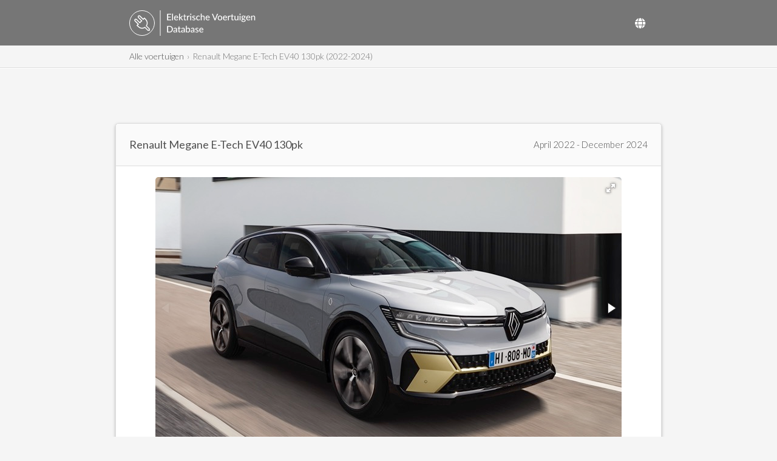

--- FILE ---
content_type: text/html; charset=UTF-8
request_url: https://ev-database.org/nl/auto/1536/Renault-Megane-E-Tech-EV40-130pk
body_size: 41173
content:
<!doctype html>
<html lang="nl-NL">
	<!-- head -->
	<head>		
	<meta charset="utf-8" />
			<link rel="canonical" href="https://ev-database.org/nl/auto/1536/Renault-Megane-E-Tech-EV40-130pk">		<link rel="alternate" hreflang="de-de" href="https://ev-database.org/de/pkw/1536/Renault-Megane-E-Tech-EV40-130PS">	<link rel="alternate" hreflang="nl-nl" href="https://ev-database.org/nl/auto/1536/Renault-Megane-E-Tech-EV40-130pk">	<link rel="alternate" hreflang="x-default" href="https://ev-database.org/car/1536/Renault-Megane-E-Tech-EV40-130hp">	<meta name="viewport" content="width=device-width, initial-scale=1" />
	<title>Renault Megane E-Tech EV40 130pk (2022-2024) prijs en specificaties - EV Database</title>
		<meta name="description" content="Alles over de Renault Megane E-Tech EV40 130pk (2022-2024). Vergelijk de prijs, bijtelling, leasetarief, actieradius en het werkelijke verbruik van iedere elektrische auto.">

	<meta property="og:title" content="Renault Megane E-Tech EV40 130pk" />
	<meta property="og:description" content="Alles over de Renault Megane E-Tech EV40 130pk (2022-2024). Vergelijk de prijs, bijtelling, leasetarief, actieradius en het werkelijke verbruik van iedere elektrische auto." />
	<meta property="og:type" content="website" />
	<meta property="og:url" content="https://ev-database.org/nl/auto/1536/Renault-Megane-E-Tech-EV40-130pk" />
	<meta property="og:image" content="https://ev-database.org/img/auto/Renault_Megane_ETech/Renault_Megane_ETech-01@2x.jpg" />
	<meta property="og:site_name" content="EV Database" />
	<meta property="og:locale" content="nl_NL" />

	<meta http-equiv="content-language" content="nl-NL">

	<link rel="shortcut icon" href="/android-chrome-512x512.png">
	<link rel="apple-touch-icon" sizes="180x180" href="/apple-touch-icon.png">
	<link rel="icon" type="image/png" sizes="32x32" href="/favicon-32x32.png">
	<link rel="icon" type="image/png" sizes="16x16" href="/favicon-16x16.png">
	<link rel="manifest" href="/site.webmanifest">
	<link rel="mask-icon" href="/safari-pinned-tab.svg" color="#767676">
	<meta name="msapplication-TileColor" content="#603cba">
	<meta name="theme-color" content="#ffffff">
	
	<link href="https://fonts.googleapis.com/css?family=Lato:400,300" rel="stylesheet" type="text/css" />
	<link href="/css/vendor/fa-5/fontawesome.min.css" rel="stylesheet">
	<link href="/css/vendor/fa-5/solid.min.css" rel="stylesheet">
	<link href="/css/vendor/fa-5/regular.min.css" rel="stylesheet">	
	<link href="/css/vendor/flag-icon/flag-icon.min.css" rel="stylesheet">

	<link href="/css/googleads.css" rel="stylesheet">
	<link href="/css/style.css?v=1748597812" rel="stylesheet">

			<script src="https://ajax.googleapis.com/ajax/libs/jquery/3.7.1/jquery.min.js"></script>
	
			<script src="/js/fotorama.min.js"></script>

		<link href="/css/vendor/fotorama/fotorama.css" rel="stylesheet">
	
		

			<link href="/css/pages.css?v=1748598029" rel="stylesheet">
		

		


	<script>
	window.ga=window.ga||function(){(ga.q=ga.q||[]).push(arguments)};ga.l=+new Date;
	ga('create', 'UA-72820721-3', 'auto');
	ga('send', 'pageview');
	</script>
	<script async src='https://www.google-analytics.com/analytics.js'></script>

	<script>
	var trackOutboundLink = function(url) {
		 ga('send', 'event', 'outbound', 'click', url);
	}
	</script>	
	
	<!-- Google tag (gtag.js) -->
	<script async src="https://www.googletagmanager.com/gtag/js?id=G-XC4QN3XBPE"></script>
	<script>
		window.dataLayer = window.dataLayer || [];
		function gtag(){dataLayer.push(arguments);}
		gtag('js', new Date());

		gtag('config', 'G-XC4QN3XBPE');
	</script>	
	


	<script async src="https://pagead2.googlesyndication.com/pagead/js/adsbygoogle.js?client=ca-pub-5409517482266138" crossorigin="anonymous"></script>
	

	<script type="text/javascript">
			var comparisonList = {"nl":[]};
			var currentLocale = 'nl';
	</script>

	<script>
		document.addEventListener('DOMContentLoaded', function() {
			const settingsButton = document.getElementById('settings-button');
			const settingsModal = document.querySelector('.settings-modal');
			const settingsOverlay = document.querySelector('.settings-overlay');
			const closeButton = document.querySelectorAll('.settings-close, .settings-close-icon');
			const unitsList = document.querySelector('.units-list');
			const selectedValueElement = unitsList ? unitsList.querySelector('.selected') : null;
			let selectedValue = selectedValueElement ? selectedValueElement.getAttribute('data-value') : null;

			// Open modal
			if (settingsButton) {
				settingsButton.addEventListener('click', () => {
					settingsModal.classList.add('active');
					settingsOverlay.classList.add('active');
				});
			}

			// Close modal functions
			const closeModal = () => {
				settingsModal.classList.remove('active');
				settingsOverlay.classList.remove('active');
			};

			closeButton.forEach(button => button.addEventListener('click', closeModal));

			// Close modal when clicking outside
			settingsOverlay.addEventListener('click', closeModal);

			// Close modal on Escape key press
			document.addEventListener('keydown', function(event) {
				if (event.key === 'Escape') {
					closeModal();
				}
			});

			// Handle list item selection
			unitsList.addEventListener('click', function(event) {
				if (event.target.tagName === 'LI' || event.target.closest('li')) {
					const selectedLi = event.target.closest('li');
					unitsList.querySelectorAll('li').forEach(li => {
						li.classList.remove('selected');
						li.querySelector('i')?.remove(); // Remove existing checkmarks
					});
					selectedLi.classList.add('selected');
					selectedLi.innerHTML += ' <i class="fas fa-check"></i>'; // Add checkmark
					selectedValue = selectedLi.getAttribute('data-value');
				}
			});

			// Apply settings
			document.getElementById('apply-settings').addEventListener('click', function() {
				if (selectedValue) {
					window.location.href = selectedValue;
				}
			});

			const countrySelectorButton = document.getElementById('country-selector-button');
			const countrySelectorModal = document.querySelector('.country-selector-modal');
			const countryCloseButton = document.querySelectorAll('.settings-close, .settings-close-icon');
			const countryList = document.querySelector('.country-list');
			const selectedCountryElement = countryList.querySelector('.selected');
			let selectedCountry = selectedCountryElement ? selectedCountryElement.getAttribute('data-value') : null;

			// Open country selector modal
			countrySelectorButton.addEventListener('click', () => {
				countrySelectorModal.classList.add('active');
				settingsOverlay.classList.add('active');
			});

			// Close country selector modal
			const closeCountryModal = () => {
				countrySelectorModal.classList.remove('active');
				settingsOverlay.classList.remove('active');
			};

			countryCloseButton.forEach(button => button.addEventListener('click', closeCountryModal));

			// Close country selector modal when clicking outside
			settingsOverlay.addEventListener('click', closeCountryModal);

			// Close country selector modal on Escape key press
			document.addEventListener('keydown', function(event) {
				if (event.key === 'Escape') {
					closeCountryModal();
				}
			});

			// Handle country selection
			countryList.addEventListener('click', function(event) {
				if (event.target.tagName === 'LI' || event.target.closest('li')) {
					const selectedLi = event.target.closest('li');
					countryList.querySelectorAll('li').forEach(li => {
						li.classList.remove('selected');
						li.querySelector('i')?.remove(); // Remove existing checkmarks
					});
					selectedLi.classList.add('selected');
					selectedLi.innerHTML += ' <i class="fas fa-check"></i>'; // Add checkmark
					selectedCountry = selectedLi.getAttribute('data-value');
				}
			});

			// Apply country selection
			document.getElementById('apply-country').addEventListener('click', function() {
				if (selectedCountry) {
					window.location.href = selectedCountry;
				}
			});
		});
	</script>

</head>
  
	<body>
  	 
		<!-- header -->
		<header id="header">

	<div class="header-top-row">
		<section>									
			<div class="header-logo">
			<a href="/nl/"><img src="/img/common/EVDB-Logo-NL.svg" alt="EV Database Logo"></a>			</div>

			<div class="header-top-right">
				<!-- Settings Button -->
				
				<!-- Country Selector Button -->
				<div class="header-country-selector">
					<button id="country-selector-button" aria-label="Select Country">
						<i class="fas fa-globe"></i>
					</button>
				</div>			
			</div>			
		</section>
	</div>

	<div class="header-bot-row header-breadcrumb">
		<section>
			        <nav aria-label="Breadcrumb">
            <ol class="breadcrumb">
                <li class="breadcrumb-item"><a href="/nl/">Alle voertuigen</a></li><li class="breadcrumb-item active" aria-current="page">Renault Megane E-Tech EV40 130pk (2022-2024)</li>            </ol>
        </nav>
        		</section>
	</div>
						
<div class="settings-overlay"></div>
<div class="settings-modal">
    <div class="settings-header">
        <h3>Settings</h3>
        <button class="settings-close-icon">&times;</button>
    </div>
    <div class="settings-option">
        <label>UNITS</label>
        <ul class="units-list">
            <li data-value="/car/1536/Renault-Megane-E-Tech-EV40-130hp" class="">
                Metric            </li>
            <li data-value="/imp/car/1536/Renault-Megane-E-Tech-EV40-130hp" class="">
                Imperial            </li>
        </ul>
		<small>Select the units to use for the European Overview.</small>
    </div>
    <div class="settings-actions">
        <button class="settings-close">Cancel</button>
        <button id="apply-settings">Apply</button>
	</div>
</div>

<!-- Country Selector Modal -->
<div class="country-selector-modal">
    <div class="settings-header">
        <h3>Selecteer Land</h3>
        <button class="settings-close-icon">&times;</button>
    </div>
    <div class="settings-option">
        <ul class="country-list">
            <li data-value="/car/1536/Renault-Megane-E-Tech-EV40-130hp" class="">
                <span class="country-name"><span class="flag-icon flag-icon-eu"></span> Europees Overzicht</span>            </li>
            <li data-value="/nl/auto/1536/Renault-Megane-E-Tech-EV40-130pk" class="selected">
                <span class="country-name"><span class="flag-icon flag-icon-nl"></span> Nederland</span><i class="fas fa-check"></i>            </li>
            <li data-value="/uk/" class="">
                <span class="country-name"><span class="flag-icon flag-icon-gb"></span> Verenigd Koninkrijk</span>            </li>
            <li data-value="/de/pkw/1536/Renault-Megane-E-Tech-EV40-130PS" class="">
                <span class="country-name"><span class="flag-icon flag-icon-de"></span> Duitsland</span>            </li>
        </ul>
    </div>
    <div class="settings-actions">
        <button class="settings-close">Annuleren</button>
        <button id="apply-country">Toepassen</button>
    </div>
</div>
</header>
			
		<!-- Adsbygoogle Detail-Header -->
		<div class="adslot_container" id="Detail-Header">
			<ins class="adsbygoogle"
			 data-ad-client="ca-pub-5409517482266138"
			 data-ad-slot="8118618238"></ins>
			<script>
			(adsbygoogle = window.adsbygoogle || []).push({});
			</script>
		</div>
			
		<!-- main -->
		<main class="content" id="detail-page">

		<!-- subheader -->
		<header class="sub-header">				
			<h1>Renault Megane E-Tech EV40 130pk</h1>
			<span>April 2022 - December 2024</span>
		</header>				 

		<!-- core content -->
		<div class="core-content">

			<!-- image main -->
			<div class="img-main">			
				<div class="fotorama" data-nav="thumbs" data-thumbborderwidth="1" data-width="768" data-thumbwidth="96"  data-thumbmargin="10"  data-allowfullscreen="true" >
					<a href="/img/auto/Renault_Megane_ETech/Renault_Megane_ETech-01.jpg" data-full="/img/auto/Renault_Megane_ETech/Renault_Megane_ETech-01@2x.jpg" data-thumb="/img/auto/Renault_Megane_ETech/Renault_Megane_ETech-01-thumb.jpg" srcset="/img/auto/Renault_Megane_ETech/Renault_Megane_ETech-01@2x.jpg 2x"></a><a href="/img/auto/Renault_Megane_ETech/Renault_Megane_ETech-02.jpg" data-full="/img/auto/Renault_Megane_ETech/Renault_Megane_ETech-02@2x.jpg" data-thumb="/img/auto/Renault_Megane_ETech/Renault_Megane_ETech-02-thumb.jpg" srcset="/img/auto/Renault_Megane_ETech/Renault_Megane_ETech-02@2x.jpg 2x"></a><a href="/img/auto/Renault_Megane_ETech/Renault_Megane_ETech-03.jpg" data-full="/img/auto/Renault_Megane_ETech/Renault_Megane_ETech-03@2x.jpg" data-thumb="/img/auto/Renault_Megane_ETech/Renault_Megane_ETech-03-thumb.jpg" srcset="/img/auto/Renault_Megane_ETech/Renault_Megane_ETech-03@2x.jpg 2x"></a><a href="/img/auto/Renault_Megane_ETech/Renault_Megane_ETech-04.jpg" data-full="/img/auto/Renault_Megane_ETech/Renault_Megane_ETech-04@2x.jpg" data-thumb="/img/auto/Renault_Megane_ETech/Renault_Megane_ETech-04-thumb.jpg" srcset="/img/auto/Renault_Megane_ETech/Renault_Megane_ETech-04@2x.jpg 2x"></a><a href="/img/auto/Renault_Megane_ETech/Renault_Megane_ETech-05.jpg" data-full="/img/auto/Renault_Megane_ETech/Renault_Megane_ETech-05@2x.jpg" data-thumb="/img/auto/Renault_Megane_ETech/Renault_Megane_ETech-05-thumb.jpg" srcset="/img/auto/Renault_Megane_ETech/Renault_Megane_ETech-05@2x.jpg 2x"></a><a href="/img/auto/Renault_Megane_ETech/Renault_Megane_ETech-06.jpg" data-full="/img/auto/Renault_Megane_ETech/Renault_Megane_ETech-06@2x.jpg" data-thumb="/img/auto/Renault_Megane_ETech/Renault_Megane_ETech-06-thumb.jpg" srcset="/img/auto/Renault_Megane_ETech/Renault_Megane_ETech-06@2x.jpg 2x"></a><a href="/img/auto/Renault_Megane_ETech/Renault_Megane_ETech-07.jpg" data-full="/img/auto/Renault_Megane_ETech/Renault_Megane_ETech-07@2x.jpg" data-thumb="/img/auto/Renault_Megane_ETech/Renault_Megane_ETech-07-thumb.jpg" srcset="/img/auto/Renault_Megane_ETech/Renault_Megane_ETech-07@2x.jpg 2x"></a><a href="/img/auto/Renault_Megane_ETech/Renault_Megane_ETech-08.jpg" data-full="/img/auto/Renault_Megane_ETech/Renault_Megane_ETech-08@2x.jpg" data-thumb="/img/auto/Renault_Megane_ETech/Renault_Megane_ETech-08-thumb.jpg" srcset="/img/auto/Renault_Megane_ETech/Renault_Megane_ETech-08@2x.jpg 2x"></a><a href="/img/auto/Renault_Megane_ETech/Renault_Megane_ETech-09.jpg" data-full="/img/auto/Renault_Megane_ETech/Renault_Megane_ETech-09@2x.jpg" data-thumb="/img/auto/Renault_Megane_ETech/Renault_Megane_ETech-09-thumb.jpg" srcset="/img/auto/Renault_Megane_ETech/Renault_Megane_ETech-09@2x.jpg 2x"></a><a href="/img/auto/Renault_Megane_ETech/Renault_Megane_ETech-10.jpg" data-full="/img/auto/Renault_Megane_ETech/Renault_Megane_ETech-10@2x.jpg" data-thumb="/img/auto/Renault_Megane_ETech/Renault_Megane_ETech-10-thumb.jpg" srcset="/img/auto/Renault_Megane_ETech/Renault_Megane_ETech-10@2x.jpg 2x"></a><a href="/img/auto/Renault_Megane_ETech/Renault_Megane_ETech-11.jpg" data-full="/img/auto/Renault_Megane_ETech/Renault_Megane_ETech-11@2x.jpg" data-thumb="/img/auto/Renault_Megane_ETech/Renault_Megane_ETech-11-thumb.jpg" srcset="/img/auto/Renault_Megane_ETech/Renault_Megane_ETech-11@2x.jpg 2x"></a><a href="/img/auto/Renault_Megane_ETech/Renault_Megane_ETech-12.jpg" data-full="/img/auto/Renault_Megane_ETech/Renault_Megane_ETech-12@2x.jpg" data-thumb="/img/auto/Renault_Megane_ETech/Renault_Megane_ETech-12-thumb.jpg" srcset="/img/auto/Renault_Megane_ETech/Renault_Megane_ETech-12@2x.jpg 2x"></a><a href="/img/auto/Renault_Megane_ETech/Renault_Megane_ETech-13.jpg" data-full="/img/auto/Renault_Megane_ETech/Renault_Megane_ETech-13@2x.jpg" data-thumb="/img/auto/Renault_Megane_ETech/Renault_Megane_ETech-13-thumb.jpg" srcset="/img/auto/Renault_Megane_ETech/Renault_Megane_ETech-13@2x.jpg 2x"></a><a href="/img/auto/Renault_Megane_ETech/Renault_Megane_ETech-14.jpg" data-full="/img/auto/Renault_Megane_ETech/Renault_Megane_ETech-14@2x.jpg" data-thumb="/img/auto/Renault_Megane_ETech/Renault_Megane_ETech-14-thumb.jpg" srcset="/img/auto/Renault_Megane_ETech/Renault_Megane_ETech-14@2x.jpg 2x"></a><a href="/img/auto/Renault_Megane_ETech/Renault_Megane_ETech-15.jpg" data-full="/img/auto/Renault_Megane_ETech/Renault_Megane_ETech-15@2x.jpg" data-thumb="/img/auto/Renault_Megane_ETech/Renault_Megane_ETech-15-thumb.jpg" srcset="/img/auto/Renault_Megane_ETech/Renault_Megane_ETech-15@2x.jpg 2x"></a><a href="/img/auto/Renault_Megane_ETech/Renault_Megane_ETech-16.jpg" data-full="/img/auto/Renault_Megane_ETech/Renault_Megane_ETech-16@2x.jpg" data-thumb="/img/auto/Renault_Megane_ETech/Renault_Megane_ETech-16-thumb.jpg" srcset="/img/auto/Renault_Megane_ETech/Renault_Megane_ETech-16@2x.jpg 2x"></a><a href="/img/auto/Renault_Megane_ETech/Renault_Megane_ETech-17.jpg" data-full="/img/auto/Renault_Megane_ETech/Renault_Megane_ETech-17@2x.jpg" data-thumb="/img/auto/Renault_Megane_ETech/Renault_Megane_ETech-17-thumb.jpg" srcset="/img/auto/Renault_Megane_ETech/Renault_Megane_ETech-17@2x.jpg 2x"></a><a href="/img/auto/Renault_Megane_ETech/Renault_Megane_ETech-18.jpg" data-full="/img/auto/Renault_Megane_ETech/Renault_Megane_ETech-18@2x.jpg" data-thumb="/img/auto/Renault_Megane_ETech/Renault_Megane_ETech-18-thumb.jpg" srcset="/img/auto/Renault_Megane_ETech/Renault_Megane_ETech-18@2x.jpg 2x"></a><a href="/img/auto/Renault_Megane_ETech/Renault_Megane_ETech-19.jpg" data-full="/img/auto/Renault_Megane_ETech/Renault_Megane_ETech-19@2x.jpg" data-thumb="/img/auto/Renault_Megane_ETech/Renault_Megane_ETech-19-thumb.jpg" srcset="/img/auto/Renault_Megane_ETech/Renault_Megane_ETech-19@2x.jpg 2x"></a><a href="/img/auto/Renault_Megane_ETech/Renault_Megane_ETech-20.jpg" data-full="/img/auto/Renault_Megane_ETech/Renault_Megane_ETech-20@2x.jpg" data-thumb="/img/auto/Renault_Megane_ETech/Renault_Megane_ETech-20-thumb.jpg" srcset="/img/auto/Renault_Megane_ETech/Renault_Megane_ETech-20@2x.jpg 2x"></a><a href="/img/auto/Renault_Megane_ETech/Renault_Megane_ETech-21.jpg" data-full="/img/auto/Renault_Megane_ETech/Renault_Megane_ETech-21@2x.jpg" data-thumb="/img/auto/Renault_Megane_ETech/Renault_Megane_ETech-21-thumb.jpg" srcset="/img/auto/Renault_Megane_ETech/Renault_Megane_ETech-21@2x.jpg 2x"></a><a href="/img/auto/Renault_Megane_ETech/Renault_Megane_ETech-22.jpg" data-full="/img/auto/Renault_Megane_ETech/Renault_Megane_ETech-22@2x.jpg" data-thumb="/img/auto/Renault_Megane_ETech/Renault_Megane_ETech-22-thumb.jpg" srcset="/img/auto/Renault_Megane_ETech/Renault_Megane_ETech-22@2x.jpg 2x"></a><a href="/img/auto/Renault_Megane_ETech/Renault_Megane_ETech-23.jpg" data-full="/img/auto/Renault_Megane_ETech/Renault_Megane_ETech-23@2x.jpg" data-thumb="/img/auto/Renault_Megane_ETech/Renault_Megane_ETech-23-thumb.jpg" srcset="/img/auto/Renault_Megane_ETech/Renault_Megane_ETech-23@2x.jpg 2x"></a><a href="/img/auto/Renault_Megane_ETech/Renault_Megane_ETech-24.jpg" data-full="/img/auto/Renault_Megane_ETech/Renault_Megane_ETech-24@2x.jpg" data-thumb="/img/auto/Renault_Megane_ETech/Renault_Megane_ETech-24-thumb.jpg" srcset="/img/auto/Renault_Megane_ETech/Renault_Megane_ETech-24@2x.jpg 2x"></a><a href="/img/auto/Renault_Megane_ETech/Renault_Megane_ETech-25.jpg" data-full="/img/auto/Renault_Megane_ETech/Renault_Megane_ETech-25@2x.jpg" data-thumb="/img/auto/Renault_Megane_ETech/Renault_Megane_ETech-25-thumb.jpg" srcset="/img/auto/Renault_Megane_ETech/Renault_Megane_ETech-25@2x.jpg 2x"></a><a href="/img/auto/Renault_Megane_ETech/Renault_Megane_ETech-26.jpg" data-full="/img/auto/Renault_Megane_ETech/Renault_Megane_ETech-26@2x.jpg" data-thumb="/img/auto/Renault_Megane_ETech/Renault_Megane_ETech-26-thumb.jpg" srcset="/img/auto/Renault_Megane_ETech/Renault_Megane_ETech-26@2x.jpg 2x"></a><a href="/img/auto/Renault_Megane_ETech/Renault_Megane_ETech-27.jpg" data-full="/img/auto/Renault_Megane_ETech/Renault_Megane_ETech-27@2x.jpg" data-thumb="/img/auto/Renault_Megane_ETech/Renault_Megane_ETech-27-thumb.jpg" srcset="/img/auto/Renault_Megane_ETech/Renault_Megane_ETech-27@2x.jpg 2x"></a><a href="/img/auto/Renault_Megane_ETech/Renault_Megane_ETech-28.jpg" data-full="/img/auto/Renault_Megane_ETech/Renault_Megane_ETech-28@2x.jpg" data-thumb="/img/auto/Renault_Megane_ETech/Renault_Megane_ETech-28-thumb.jpg" srcset="/img/auto/Renault_Megane_ETech/Renault_Megane_ETech-28@2x.jpg 2x"></a><a href="/img/auto/Renault_Megane_ETech/Renault_Megane_ETech-29.jpg" data-full="/img/auto/Renault_Megane_ETech/Renault_Megane_ETech-29@2x.jpg" data-thumb="/img/auto/Renault_Megane_ETech/Renault_Megane_ETech-29-thumb.jpg" srcset="/img/auto/Renault_Megane_ETech/Renault_Megane_ETech-29@2x.jpg 2x"></a><a href="/img/auto/Renault_Megane_ETech/Renault_Megane_ETech-30.jpg" data-full="/img/auto/Renault_Megane_ETech/Renault_Megane_ETech-30@2x.jpg" data-thumb="/img/auto/Renault_Megane_ETech/Renault_Megane_ETech-30-thumb.jpg" srcset="/img/auto/Renault_Megane_ETech/Renault_Megane_ETech-30@2x.jpg 2x"></a><a href="/img/auto/Renault_Megane_ETech/Renault_Megane_ETech-31.jpg" data-full="/img/auto/Renault_Megane_ETech/Renault_Megane_ETech-31@2x.jpg" data-thumb="/img/auto/Renault_Megane_ETech/Renault_Megane_ETech-31-thumb.jpg" srcset="/img/auto/Renault_Megane_ETech/Renault_Megane_ETech-31@2x.jpg 2x"></a><a href="/img/auto/Renault_Megane_ETech/Renault_Megane_ETech-32.jpg" data-full="/img/auto/Renault_Megane_ETech/Renault_Megane_ETech-32@2x.jpg" data-thumb="/img/auto/Renault_Megane_ETech/Renault_Megane_ETech-32-thumb.jpg" srcset="/img/auto/Renault_Megane_ETech/Renault_Megane_ETech-32@2x.jpg 2x"></a><a href="/img/auto/Renault_Megane_ETech/Renault_Megane_ETech-33.jpg" data-full="/img/auto/Renault_Megane_ETech/Renault_Megane_ETech-33@2x.jpg" data-thumb="/img/auto/Renault_Megane_ETech/Renault_Megane_ETech-33-thumb.jpg" srcset="/img/auto/Renault_Megane_ETech/Renault_Megane_ETech-33@2x.jpg 2x"></a><a href="/img/auto/Renault_Megane_ETech/Renault_Megane_ETech-34.jpg" data-full="/img/auto/Renault_Megane_ETech/Renault_Megane_ETech-34@2x.jpg" data-thumb="/img/auto/Renault_Megane_ETech/Renault_Megane_ETech-34-thumb.jpg" srcset="/img/auto/Renault_Megane_ETech/Renault_Megane_ETech-34@2x.jpg 2x"></a><a href="/img/auto/Renault_Megane_ETech/Renault_Megane_ETech-35.jpg" data-full="/img/auto/Renault_Megane_ETech/Renault_Megane_ETech-35@2x.jpg" data-thumb="/img/auto/Renault_Megane_ETech/Renault_Megane_ETech-35-thumb.jpg" srcset="/img/auto/Renault_Megane_ETech/Renault_Megane_ETech-35@2x.jpg 2x"></a><a href="/img/auto/Renault_Megane_ETech/Renault_Megane_ETech-36.jpg" data-full="/img/auto/Renault_Megane_ETech/Renault_Megane_ETech-36@2x.jpg" data-thumb="/img/auto/Renault_Megane_ETech/Renault_Megane_ETech-36-thumb.jpg" srcset="/img/auto/Renault_Megane_ETech/Renault_Megane_ETech-36@2x.jpg 2x"></a><a href="/img/auto/Renault_Megane_ETech/Renault_Megane_ETech-37.jpg" data-full="/img/auto/Renault_Megane_ETech/Renault_Megane_ETech-37@2x.jpg" data-thumb="/img/auto/Renault_Megane_ETech/Renault_Megane_ETech-37-thumb.jpg" srcset="/img/auto/Renault_Megane_ETech/Renault_Megane_ETech-37@2x.jpg 2x"></a><a href="/img/auto/Renault_Megane_ETech/Renault_Megane_ETech-38.jpg" data-full="/img/auto/Renault_Megane_ETech/Renault_Megane_ETech-38@2x.jpg" data-thumb="/img/auto/Renault_Megane_ETech/Renault_Megane_ETech-38-thumb.jpg" srcset="/img/auto/Renault_Megane_ETech/Renault_Megane_ETech-38@2x.jpg 2x"></a><a href="/img/auto/Renault_Megane_ETech/Renault_Megane_ETech-39.jpg" data-full="/img/auto/Renault_Megane_ETech/Renault_Megane_ETech-39@2x.jpg" data-thumb="/img/auto/Renault_Megane_ETech/Renault_Megane_ETech-39-thumb.jpg" srcset="/img/auto/Renault_Megane_ETech/Renault_Megane_ETech-39@2x.jpg 2x"></a><a href="/img/auto/Renault_Megane_ETech/Renault_Megane_ETech-40.jpg" data-full="/img/auto/Renault_Megane_ETech/Renault_Megane_ETech-40@2x.jpg" data-thumb="/img/auto/Renault_Megane_ETech/Renault_Megane_ETech-40-thumb.jpg" srcset="/img/auto/Renault_Megane_ETech/Renault_Megane_ETech-40@2x.jpg 2x"></a><a href="https://www.youtube.com/watch?v=sI_MzL3HIa0"></a><a href="https://www.youtube.com/watch?v=T0b_LMtwFSM"></a>					  				
				</div>
			</div>

			<!-- icons -->	
			<section class="data-table" id="icons">
						<a href="#pricing"><div class="icon"><i class="fas fa-money-bill-wave"></i><p>€ 36.370<span>Prijs vanaf</span></p></div></a>
						<a href="#battery"><div class="icon"><i class="fas fa-battery-full"></i><p>40.0 kWh<span>Accu Bruikbaar</span></p></div></a>
			<a href="#range"><div class="icon"><i class="fas fa-road"></i><p>260 km *<span>Actieradius</span></p></div></a>			<a href="#efficiency"><div class="icon"><i class="fas fa-leaf"></i><p>154 Wh/km *<span>Verbruik</span></p></div></a>
			</section>
			
			<section class="compare-from-detail">
					<button id="compareButton" data-vehicle-id="1536" data-text-add="Toevoegen aan Vergelijking"  data-text-remove="Verwijder uit Vergelijking"  
									class=""
									>
							Toevoegen aan Vergelijking					</button>         
			</section>

			<section class="notifications">
				<!-- concept or expected -->					
					
			<!-- tesla referral -->	
				

			<!-- ver onderzoek -->	
							

			<!-- SBJB -->	
				

			<!-- event -->	
				

			<!-- outdated -->								
						<div class="outdated-notification">
			<h2>Deze elektrische auto wordt niet meer verkocht</h2>
				<div>Geen nieuw model bekend.</div>							
			</div>
							

			<!-- uncertain -->								
						
			
			</section>		
		
			<section class="data-table-container" id="main-data">

				<!-- data-table pricing -->			
				        

				<div class="data-table has-legend" id="pricing">
                  <h2>
          Laatst bekende vanafprijs
          <span class="right">€ 36.370</span>
          </h2>
                
						<div class="inline-block">
												
							<table>
								<tr>
									<td>Beschikbaarheid</td>
									<td>Niet bestelbaar</td>
								</tr>
								<tr>
									<td>Te bestellen van									</td>
									<td>April 2022</td>
								</tr>
								<tr>
									<td>Te bestellen tot									</td>
									<td>December 2024									</td>
								</tr>														
							</table>
						</div>
					
						<div class="inline-block">
						
							<table>	
								<tr>
									<td>Netto Bijtelling (Schijf 1)</td>
									<td>€ 184 /mnd</td>
								</tr>
								<tr>
									<td>Netto Bijtelling (Schijf 2)</td>
									<td>€ 246 /mnd</td>
								</tr>
								<tr>
									<td>Wegenbelasting (MRB)</td>
									<td>€ 21 /mnd</td>
								</tr>	
							</table>
						</div>
										
					</div>

					<div class="data-table-legend">
					Getoonde prijs is de laatst bekende consumentenadviesprijs incl. BTW en onvermijdelijke kosten. Fiscale vanafprijs is € 35.300. <br/>De getoonde wegenbelasting is een gemiddelde, de werkelijke wegenbelasting kan door provinciale opcenten afwijken.<br/>De daadwerkelijke netto bijtelling hangt af van het de datum waarop het voertuig op kenteken is gezet.					</div>	
				<!-- data-table realrange -->			
							<div class="data-table has-legend" id="range">

				<h2>Praktische Actieradius				<span>tussen 185 - 390 km</span></h2>

				<div class="inline-block">
					<table>
						<tr>
							<td>Stad - Winter *</td>
							<td>255 km</td>
						</tr>
						<tr>
							<td>Snelweg - Winter *</td>
							<td>185 km</td>
						</tr>
						<tr>
							<td>Gecombineerd - Winter *</td>
							<td>215 km</td>
						</tr>
					</table>
				</div>
		
				<div class="inline-block">
					<table>							
						<tr>
							<td>Stad - Zomer *</td>
							<td>390 km</td>
						</tr>	
						<tr>
							<td>Snelweg - Zomer *</td>
							<td>240 km</td>
						</tr>	
						<tr>
							<td>Gecombineerd - Zomer *</td>
							<td>300 km</td>
						</tr>
					</table>
				</div>
		
			</div>

			<div class="data-table-legend">
			 Indicatie van de werkelijke actieradius. Winter: slechtste geval op basis van -10°C en gebruik verwarming. Zomer: beste geval op basis van 23°C zonder gebruik van AC. Voor 'Snelweg' wordt een continue snelheid van 110 km/u aangenomen. De daadwerkelijke actieradius hangt sterk af van snelheid, rijgedrag, weersomstandigheden en route. <a href="/nl/informatie/praktische-actieradius-elektrische-auto" target="blank">Meer info.</a>			</div>
 

				<!-- data-table tco -->			
				
				<!-- Adsbygoogle Detail-Content-Top -->
									<div class="adslot_container" id="Detail-Content-Top">
						<div class="ads-notify">(Advertisement)</div>
						<ins class="adsbygoogle"
							data-full-width-responsive="true"
							data-ad-format="auto"
							data-ad-client="ca-pub-5409517482266138"
							data-ad-slot="8006461003"></ins>
						<script>
						(adsbygoogle = window.adsbygoogle || []).push({});
						</script>
					</div>
				
				<!-- section long distance -->
									<section class="data-table-container" id="long-distance-table">
						<div class="data-table has-legend" id="longdistance">
    <h2>Geschiktheid Lange Afstand        
        <div class="rating-display">
            <span class="rating-value" style="margin-right: 5px; font-size: 14px;">
                1.5 / 5
            </span>
            <span class="stars" ><i class="fas fa-star"></i><i class="fas fa-star-half-alt"></i><i class="far fa-star"></i><i class="far fa-star"></i><i class="far fa-star"></i></span>
        </div>
    </h2>

    <div class="inline-block">
        <table>
            <tr>
                <td>Afstand eerste deel</td>
                <td>188 km</td>
            </tr>
            <tr>
                <td>Laadstop</td>
                <td>0km</td>
            </tr>
            <tr>
                <td>Afstand tweede deel</td>
                <td>89 km</td>
            </tr>
            <tr>
                <td>Totale afstand (1-Stop Range)</td>
                <td>277 km</td>
            </tr>
        </table>
    </div>
    <div class="inline-block">
        <table>
            <tr>
                <td>Duur eerste deel</td>
                <td>1h 43min</td>
            </tr>
            <tr>
                <td>Laadstop</td>
                <td>15 min</td>
            </tr>
            <tr>
                <td>Duur tweede deel</td>
                <td>49min</td>
            </tr>
            <tr>
                <td>Totale duur</td>
                <td>2h 47min</td>
            </tr>
        </table>
    </div>

    <div class="data-table-to-longdistance has-legend">
        <a href="#long-distance-detailed">Klik hier voor de volledige analyse</a>
    </div>

    <div class="data-table-legend">        
        De 'geschikheid lange afstand' is een 5-sterren beoordeling die aangeeft hoe geschikt een voertuig is voor lange reizen. De beoordeling is gebaseerd op de 1-Stop Range: de totale afstand die een voertuig kan afleggen met één laadstop van 15 minuten.    </div>

					</section>
				
				<!-- data-table battery  -->			
							<div class="data-table" id="battery">

				<h2>Accu / Tractiebatterij</h2>

				<div class="inline-block">
					<table>						
						<tr>
							<td>Capaciteit							</td>
							<td>43.3 kWh</td>
						</tr>	
						<tr>
							<td>Batterij Type</td>
							<td>Lithium-ion</td>
						</tr>
						<tr>
							<td>Aantal Cellen</td>
							<td>192</td>
						</tr>
						<tr>
							<td>Architectuur</td>
							<td>400 V</td>
						</tr>
						<tr>
							<td>Garantie periode</td>
							<td>Geen Data</td>
						</tr>
						<tr>
							<td>Garantie afstand</td>
							<td>Geen Data</td>
						</tr>

					</table>
				</div>
		
				<div class="inline-block">
					<table>
						<tr>
							<td>Capaciteit Bruikbaar</td>
							<td>40.0 kWh</td>
						</tr>
						<tr>
							<td>Kathodemateriaal</td>
							<td>NMC</td>
						</tr>
						<tr>
							<td>Pack Samenstelling</td>
							<td>96s2p</td>
						</tr>
						<tr>
							<td>Nominaal Voltage</td>
							<td>352 V</td>
						</tr>
						<tr>
							<td>Vormfactor</td>
							<td>Geen Data</td>
						</tr>
						<tr>
							<td>Naam / Referentie</td>
							<td>Geen Data</td>
						</tr>

					</table>
				</div>				

			</div>
				
				
				<!-- data-table charging -->			
							<div class="data-table has-legend" id="charging">

				<h2>Opladen</h2>

				<h3>Thuis / Bestemming</h3>
								<div class="inline-block">				
					<table>		
							<tr>
								<td>Laadaansluiting</td>
								<td>Type 2</td>
							</tr>
                            <tr>
                <td>Locatie Laadpoort</td>
                <td>Rechterzijde - Voor</td>
              </tr>								
              
              
							<tr>
								<td>Laadvermogen &dagger;</td>
								<td>22 kW AC</td>
							</tr>
					</table>
				</div>

				<div class="inline-block">				
					<table>		
							<tr>
								<td>Laadtijd (0->260 km) &dagger;</td>
								<td>2u15m</td>
							</tr>	
							<tr>
								<td>Laadsnelheid &dagger;</td>
								<td>120 km/u</td>
							</tr>
							<tr>
								<td>Kosten Publiek Laden</td>
								<td><a href="#chargecost-table">€ 5,39 per 100 km</a></td>
							</tr>
					</table>
				</div>
				<h3>Snelladen</h3>	
								<div class="inline-block">				
					<table>		
							<tr>
								<td>Laadaansluiting</td>
								<td>CCS</td>
							</tr>							
                            <tr>
                <td>Locatie Laadpoort</td>
                <td>Rechterzijde - Voor</td>
              </tr>
              	
              
              	

							<tr>
								<td>Laadvermogen (max)</td>
								<td>85 kW DC</td>
							</tr>

							<tr>
								<td>Laadvermogen (10-80%)</td>
								<td>55 kW DC</td>
							</tr>

					</table>
				</div>


				<div class="inline-block">				
					<table>									
								<td>Laadtijd (26->208 km)</td>
								<td>32 min</td>
							</tr>	
							<tr>
								<td>Laadsnelheid</td>
								<td>340 km/u</td>
							</tr>
							<tr>
								<td>Autocharge Ondersteund</td>
								<td>Ja</td>
							</tr>

							
							<tr>
								<td>Kosten Snelladen</td>
								<td>
                  <a href="#chargecostfast-table">                  € 10,78                  per 100 km</a>								</td>
							</tr>
							
					</table>
				</div>

				<h3>Plug & Charge</h3>	
				<div class="inline-block">				
					<table>		
						<tr>
							<td>Plug & Charge Ondersteund</td>
							<td>Nee</td>
						</tr>
					</table>
				</div>

				<div class="inline-block">				
					<table>		
						<tr>
							<td>Ondersteund Protocol</td>
							<td>-</td>
						</tr>
					</table>
				</div>
				
				<h3>Accu Preconditioning</h3>	
				<div class="inline-block">				
					<table>		
						<tr>
							<td>Preconditioning Mogelijk</td>
							<td>Geen Data</td>
						</tr>
					</table>
				</div>

				<div class="inline-block">				
					<table>		
						<tr>
							<td>Automatisch via Navigatie</td>
							<td>Geen Data</td>
						</tr>
					</table>
				</div>				

			</div>

			<div class="data-table-to-charge-table has-legend"><a href="#charge-table">Klik hier voor alle laadmogelijkheden</a></div>
			
				
							<div class="data-table-legend">
															&dagger; Om dit laadvermogen te bereiken is een 3-fase aansluiting met 32A per fase benodigd. Bij openbare laadpalen komt dit soms voor, maar in woningen komt dit amper voor. In de praktijk is het laadvermogen 11 kW met een laadtijd van 4u30m en een laadsnelheid van 61 km/u.<p>Kosten (snel)laden op basis van gemiddelde laadkosten incl. BTW in Nederland. Kosten per 100 kilometer op basis van Real Range.</p>				
				</div>
				
				<!-- Adsbygoogle Detail-Content-MidTop -->
									<div class="adslot_container" id="Detail-Content-MidTop">
						<div class="ads-notify">(Advertisement)</div>
						<ins class="adsbygoogle"
							data-full-width-responsive="true"
							data-ad-format="auto"
							data-ad-client="ca-pub-5409517482266138"
							data-ad-slot="2458500500"></ins>
						<script>
						(adsbygoogle = window.adsbygoogle || []).push({});
						</script>
					</div>
				
				<!-- data-table performance -->			
							<div class="data-table " id="performance">

				<h2>Prestaties</h2>

				<div class="inline-block">
					<table>
						<tr>
							<td>Acceleratie 0 - 100 km/u</td>
							<td>10.0 sec</td>
						</tr>	
						<tr>
							<td>Topsnelheid</td>
							<td>150 km/u</td>
						</tr>
						<tr>
							<td>Actieradius Elektrisch *</td>
							<td>260 km</td>
						</tr>																								
					</table>
				</div>
		
				<div class="inline-block">
					<table>
						<tr>
							<td>Totaal Vermogen</td>
							<td>96 kW (131 pk)</td>
						</tr>	
						<tr>
							<td>Totaal Koppel</td>
							<td>250 Nm</td>
						</tr>
						<tr>
							<td>Aandrijving</td>
							<td>Voor</td>
						</tr>	
					</table>
				</div>
		
			</div>

	
				<!-- data-table v2x -->			
							<div class="data-table" id="v2x">

				<h2>Bidirectioneel Laden (V2X / BPT)</h2>

				<h3>Vehicle-to-Load (V2L)</h3>

				<div class="inline-block">			
					<table>						
							<tr>
								<td>V2L Mogelijk</td>
								<td>Nee</td>
							</tr>
              <tr>
                <td>Max. Vermogen</td>
                <td>-</td>
              </tr>								
					</table>
				</div>
		
				<div class="inline-block">
					<table>
							<tr>
								<td>Aansluitingen Exterieur</td>
								<td>-</td>
							</tr>
              <tr>
                <td>Aansluitingen Interieur</td>
                <td>-</td>
              </tr>		
				</table>
				</div>

				<h3>Vehicle-to-Home (V2H)</h3>

				<div class="inline-block">			
					<table>						
							<tr>
								<td>V2H via AC Ondersteund</td>
								<td>Nee</td>
							</tr>
              <tr>
                <td>Max. Vermogen</td>
                <td>-</td>
              </tr>								
					</table>
				</div>
		
				<div class="inline-block">
					<table>
							<tr>
								<td>V2H via DC Ondersteund</td>
								<td>Nee</td>
							</tr>
              <tr>
                <td>Max. Vermogen</td>
                <td>-</td>
              </tr>		
				</table>
				</div>

				<h3>Vehicle-to-Grid (V2G)</h3>

				<div class="inline-block">			
					<table>						
							<tr>
								<td>V2G via AC Ondersteund</td>
								<td>Nee</td>
							</tr>
              <tr>
                <td>Max. Vermogen</td>
                <td>-</td>
              </tr>								
					</table>
				</div>
		
				<div class="inline-block">
					<table>
							<tr>
								<td>V2G via DC Ondersteund</td>
								<td>Nee</td>
							</tr>
              <tr>
                <td>Max. Vermogen</td>
                <td>-</td>
              </tr>		
				</table>
				</div>

			</div>
				
				
				<!-- data-table efficiency -->	
							<div class="data-table has-legend" id="efficiency">

				<h2>Energieverbruik</h2>

				<h3>EVDB Real Range</h3>
			
				<div class="inline-block">
					<table>
						<tr>
							<td>Actieradius *</td>
							<td>260 km</td>
						</tr>
						<tr>
							<td>Verbruik Voertuig *</td>
							<td>154 Wh/km</td>
						</tr>	
					</table>
				</div>
		
				<div class="inline-block">
					<table>			
						<tr>
							<td>CO2 Uitstoot</td>
							<td>0 g/km</td>
						</tr>		
						<tr>
							<td>Benzine Equivalent Voertuig * </td>
							<td>1.7 l/100km</td>
						</tr>						
					</table>
				</div>

				
													
				<h3>WLTP Normering (TEL)</h3>

				<div class="inline-block">
					<table>
						<tr>
							<td>Actieradius</td>
							<td>300 km</td>
						</tr>
						<tr>
							<td>Verbruik Normering</td>
							<td>158 Wh/km</td>
						</tr>
						<tr>
							<td>Verbruik Voertuig</td>
							<td>133 Wh/km</td>
						</tr>									
					</table>
				</div>
		
				<div class="inline-block">
					<table>
						<tr>
							<td>CO2 Uitstoot</td>
							<td>0 g/km</td>
						</tr>
						<tr>
							<td>Benzine Equivalent Normering</td>
							<td>1.8 l/100km</td>
						</tr>								
						<tr>
							<td>Benzine Equivalent Voertuig</td>
							<td>1.5 l/100km</td>
						</tr>						
					</table>
				</div>	
				
													
				<h3>WLTP Normering (TEH)</h3>

				<div class="inline-block">
					<table>
						<tr>
							<td>Actieradius</td>
							<td>292 km</td>
						</tr>
						<tr>
							<td>Verbruik Normering</td>
							<td>Geen Data</td>
						</tr>
						<tr>
							<td>Verbruik Voertuig</td>
							<td>137 Wh/km</td>
						</tr>									
					</table>
				</div>
		
				<div class="inline-block">
					<table>
						<tr>
							<td>CO2 Uitstoot</td>
							<td>0 g/km</td>
						</tr>
						<tr>
							<td>Benzine Equivalent Normering</td>
							<td>Geen Data</td>
						</tr>								
						<tr>
							<td>Benzine Equivalent Voertuig</td>
							<td>1.5 l/100km</td>
						</tr>						
					</table>
				</div>	
								
			</div>

			<div class="data-table-legend">
			TEL = Test Energy Low | TEH = Test Energy High<br/>Normering = officiele gegevens zoals gepubliceerd door fabrikant. In de normering worden laadverliezen meegenomen.<br/>Voertuig = verbruik voor aandrijving en boordsystemen van het voertuig zelf. De boordcomputer geeft dit verbruik weer.			</div>	

				<!-- data-table real consumption -->	
									<div class="data-table has-legend" id="real-consumption">
						<h2>Praktisch Energieverbruik						<span>tussen 103 - 216 Wh/km</span></h2>

						<div class="inline-block">
							<table>
								<tr>
									<td>Stad - Winter *</td>
									<td>157 Wh/km</td>
								</tr>
								<tr>
									<td>Snelweg - Winter *</td>
									<td>216 Wh/km</td>
								</tr>
								<tr>
									<td>Gecombineerd - Winter *</td>
									<td>186 Wh/km</td>
								</tr>
							</table>
						</div>
					
						<div class="inline-block">
							<table>							
								<tr>
									<td>Stad - Zomer *</td>
									<td>103 Wh/km</td>
								</tr>	
								<tr>
									<td>Snelweg - Zomer *</td>
									<td>167 Wh/km</td>
								</tr>	
								<tr>
									<td>Gecombineerd - Zomer *</td>
									<td>133 Wh/km</td>
								</tr>
							</table>
						</div>					
					</div>

					<div class="data-table-legend">
					 Indicatie van het werkelijke energieverbruik. Winter: slechtse geval op basis van -10°C en gebruik verwarming. Zomer: beste geval op basis van 23°C zonder gebruik van AC. Voor 'Snelweg' wordt een continue snelheid van 110 km/u aangenomen. Het daadwerkelijke energieverbruik hangt sterk af van snelheid, rijgedrag, klimaat en route.					</div>						
				
					<!-- Adsbygoogle Detail-Content-MidMid -->
					<div class="adslot_container" id="Detail-Content-MidMid">
						<div class="ads-notify">(Advertisement)</div>
						<ins class="adsbygoogle"
							data-full-width-responsive="true"
							data-ad-format="auto"
							data-ad-client="ca-pub-5409517482266138"
							data-ad-slot="9407052233"></ins>
						<script>
						(adsbygoogle = window.adsbygoogle || []).push({});
						</script>
					</div>

				
				<!-- data-table safety -->	
							<div class="data-table has-legend">

			<h2>Veiligheid (Euro NCAP)</h2>

				<div class="inline-block">
					<table>
						<tr>
							<td>Beoordeling</td>
							<td><i class="fas fa-star" aria-hidden="true"></i><i class="fas fa-star" aria-hidden="true"></i><i class="fas fa-star" aria-hidden="true"></i><i class="fas fa-star" aria-hidden="true"></i><i class="fas fa-star" aria-hidden="true"></i></td>
						</tr>
						<tr>
							<td>Inzittende Volwassene</td>
							<td>85%</td>
						</tr>
						<tr>
							<td>Inzittend Kind</td>
							<td>88%</td>
						</tr>
					</table>
				</div>
		
				<div class="inline-block">
					<table>
						<tr>
							<td>Jaar van Beoordeling</td>
							<td>2022</td>
						</tr>	
						<tr>
							<td>Kwetsbare Weggebruikers</td>
							<td>65%</td>
						</tr>
						<tr>
							<td>Safety Assist</td>
							<td>79%</td>
						</tr>													
					</table>
				</div>
			
			</div>	

      <div class="data-table-legend">				
        Kijk voor meer details over de veiligheidsbeoordeling van dit voertuig op <a href="https://www.euroncap.com/en/results/renault/megane-e-tech/45241" target="new" onclick="trackOutboundLink('https://www.euroncap.com/en/results/renault/megane-e-tech/45241')">euroncap.com</a> <i class="fas fa-external-link-alt"></i>
      </div>
			
				<!-- data-table size weight -->			
							<div class="data-table" id="dimensions">

			<h2>Afmeting en Gewicht</h2>

				<div class="inline-block">
					<table>
						<tr>
							<td>Lengte</td>
							<td>4200 mm</td>
						</tr>
						<tr>
							<td>Breedte</td>
							<td>1860 mm</td>
						</tr>
						<tr>
							<td>Breedte met spiegels</td>
							<td>2055 mm</td>
						</tr>
						<tr>
							<td>Hoogte</td>
							<td>1505 mm</td>
						</tr>
						<tr>
							<td>Wielbasis</td>
							<td>2685 mm</td>
						</tr>		
						<tr>
							<td>Massa Rijklaar</td>
							<td>1588 kg</td>
						</tr>	
						<tr>
							<td>Toegestane Max. Massa</td>
							<td>2017 kg</td>
						</tr>	
						<tr>
							<td>Laadvermogen Maximaal</td>
							<td>529 kg</td>
						</tr>		
					</table>
				</div>
		
				<div class="inline-block">
					<table>
						<tr>
							<td>Bagageruimte</td>
							<td>440 L</td>
						</tr>	
						<tr>
							<td>Bagageruimte Max</td>
							<td>1332 L</td>
						</tr>
						<tr>
							<td>Bagageruimte Voor</td>
							<td>Geen Data</td>
						</tr>
						<tr>
							<td>Daklast Maximaal</td>
							<td>80 kg</td>
						</tr>															
						<tr>
							<td>Trekhaak Mogelijk</td>
							<td>Ja</td>
						</tr>
						<tr>
							<td>Trekgewicht Ongeremd</td>
							<td>500 kg</td>
						</tr>
						<tr>
							<td>Trekgewicht Geremd</td>
							<td>500 kg</td>
						</tr>															
						<tr>
							<td>Kogeldruk Maximaal</td>
							<td>75 kg</td>
						</tr>
					</table>
				</div>
		
				
				
			</div>		

				<!-- data-table misc -->			
							<div class="data-table">

			<h2>Overige</h2>

				<div class="inline-block">
					<table>
						<tr>
							<td>Zitplaatsen </td>
							<td>5 personen</td>
						</tr>
						<tr>
							<td>Isofix Voorbereid</td>
							<td>Ja, 3 plaatsen</td>
						</tr>
						<tr>
							<td>Draaicirkel</td>
							<td>10.4 m</td>
						</tr>
						<tr>
							<td>Platform</td>
							<td>AmpR Medium</td>
						</tr>
						<tr>
							<td>EV Specifiek Platform</td>
							<td>Ja</td>
						</tr>
					</table>
				</div>
		
				<div class="inline-block">
					<table>
						<tr>
							<td>Carrosserie</td>
							<td>Hatchback</td>
						</tr>
						<tr>
							<td>Segment</td>
							<td>C - Lage Middenklasse</td>
						</tr>
						<tr>
							<td>Dakrails</td>
							<td>Nee</td>
						</tr>
						<tr>
							<td>Warmtepomp (WP)</td>
							<td>Ja</td>
						</tr>
						<tr>
							<td>WP Standaarduitrusting</td>
							<td>Nee, optioneel</td>
						</tr>

					</table>
				</div>
		
			</div>			

				<!-- data-table fiscal -->		
								<!-- data-table fiscal -->			
				<div class="data-table has-legend" id="fiscal-table">

				<h2>Bijtelling Overzicht</h2>
      
      			
				
				<h3>Op kenteken in 2022</h3>
				
					<div class="inline-block">
						<table>
							<tr>
								<td>Bijtelling </td>
								<td>16% / 22%</td>
							</tr>
							<tr>
								<td>16% beperkt tot</td>
								<td>€ 35.000</td>
							</tr>						
						</table>
					</div>
			
					<div class="inline-block">
						<table>
							<tr>
								<td>Netto (Schijf 1)</td>
								<td>€ 175 /mnd</td>
							</tr>									
							<tr>
								<td>Netto (Schijf 4)</td>
								<td>€ 234 /mnd</td>
							</tr>									
						</table>
					</div>

        		
				
				<h3>Op kenteken in 2023</h3>
				
					<div class="inline-block">
						<table>
							<tr>
								<td>Bijtelling </td>
								<td>16% / 22%</td>
							</tr>
							<tr>
								<td>16% beperkt tot</td>
								<td>€ 30.000</td>
							</tr>						
						</table>
					</div>
			
					<div class="inline-block">
						<table>
							<tr>
								<td>Netto (Schijf 1)</td>
								<td>€ 184 /mnd</td>
							</tr>									
							<tr>
								<td>Netto (Schijf 4)</td>
								<td>€ 246 /mnd</td>
							</tr>									
						</table>
					</div>

        		
				
				<h3>Op kenteken in 2024</h3>
				
					<div class="inline-block">
						<table>
							<tr>
								<td>Bijtelling </td>
								<td>16% / 22%</td>
							</tr>
							<tr>
								<td>16% beperkt tot</td>
								<td>€ 30.000</td>
							</tr>						
						</table>
					</div>
			
					<div class="inline-block">
						<table>
							<tr>
								<td>Netto (Schijf 1)</td>
								<td>€ 184 /mnd</td>
							</tr>									
							<tr>
								<td>Netto (Schijf 2)</td>
								<td>€ 246 /mnd</td>
							</tr>									
						</table>
					</div>

        			
				</div>
				
				<div class="data-table-legend">
				Getoonde bijtelling geldt voor een periode van 60 maanden vanaf de 1e dag van de maand die volgt op de maand van eerste toelating.<br/>
				Overdracht van eigendom heeft hierop geen invloed. Na 60 maanden wordt het percentage vastgesteld conform de dan geldende regels.<br/>
				Berekeningen over toekomstige jaren kunnen op basis van een Belastingplan zijn en aan wijzigingen onderhevig zijn.
				</div>
				<!-- linkout -->
									<div class="data-table-url_linkout">
						<a target="_blank" href="https://www.renault.nl/elektrische-autos/megane-e-tech-electric.html" onclick="trackOutboundLink('https://www.renault.nl/elektrische-autos/megane-e-tech-electric.html')">Bekijk de Megane op de website van Renault</a> <i class="fas fa-external-link-alt"></i>
					</div>
							
						
				<!-- data-table-legend main-legend -->										
				<div class="data-table-legend" id="main-legend">
					* = data is geschat. Praktijkwaardes kunnen sterk afwijken. Aan deze informatie kunnen geen rechten ontleend worden.				</div>
							
			</section>

			<!-- section similar -->
				

											
			<!-- section video -->
			<section class="data-table-container detail-video" id="detail-video">
				<div class="videowrapper">	
					<iframe width="560" height="315" src="https://www.youtube.com/embed/sI_MzL3HIa0?rel=0&amp;showinfo=0" frameborder="0" allow="autoplay; encrypted-media" allowfullscreen></iframe>
				</div>
			</section>		
					
			<!-- section detailed data -->
			<section class="data-table-container" id="detailed-data">
				<!-- subsection charging -->
				<div class="charge-table" id="charge-table">
					<h2>Opladen van Renault Megane E-Tech EV40 130pk (0 -> 100%)</h2>
					<div class="info-box  has-legend">
						<p>Opladen kan thuis via het stopcontact of eigen oplaadpaal, publiek laden gaat altijd via een oplaadpaal. Hoe snel de auto oplaadt hangt af van de oplaadpaal die gebruikt wordt en wat het maximale laadvermogen van de auto is. In onderstaande tabel staan alle mogelijkheiden voor het opladen van de Renault Megane E-Tech EV40 130pk. Per mogelijkheid staat vermeld hoe snel de accu van leeg naar vol geladen kan worden.</p>
						
																<div>
						<table>
						<tr>
							<th>Type 2 (Mennekes - IEC 62196)</th>
						</tr>
						<tr>
							<td><img src="/img/informatie/Type-2-Mennekes-IEC-62196.jpg" srcset="/img/informatie/Type-2-Mennekes-IEC-62196@2x.jpg 2x"></td>
						</tr>
						</table>
						<table class="charging-table-standard">
							<tr>
								<th>Laadpunt</th>
								<th>Maximaal</th>
								<th>Vermogen</th>
								<th>Tijd</th>
								<th>Snelheid</th>
							</tr>
																<tr>
										<td>Stopcontact <span class="mobile-break">(2.3 kW)</span></td>
										<td>230V /<span class="mobile-break"> 1x10A</span></td>
										<td>2.3 kW</td>
										<td>20u30m</td>
										<td>13 km/u</td>
									</tr>	
																	<tr>
										<td>1-fase 16A <span class="mobile-break">(3.7 kW)</span></td>
										<td>230V /<span class="mobile-break"> 1x16A</span></td>
										<td>3.7 kW</td>
										<td>12u45m</td>
										<td>20 km/u</td>
									</tr>	
																	<tr>
										<td>1-fase 25A <span class="mobile-break">(5.8 kW)</span></td>
										<td>230V /<span class="mobile-break"> 1x25A</span></td>
										<td>5.8 kW</td>
										<td>8u15m</td>
										<td>32 km/u</td>
									</tr>	
																	<tr>
										<td>1-fase 32A <span class="mobile-break">(7.4 kW)</span></td>
										<td>230V /<span class="mobile-break"> 1x32A</span></td>
										<td>7.4 kW</td>
										<td>6u30m</td>
										<td>40 km/u</td>
									</tr>	
																	<tr>
										<td>3-fase 16A <span class="mobile-break">(11 kW)</span></td>
										<td>400V /<span class="mobile-break"> 3x16A</span></td>
										<td>11 kW</td>
										<td>4u30m</td>
										<td>58 km/u</td>
									</tr>	
																	<tr>
										<td>3-fase 25A <span class="mobile-break">(17 kW)</span></td>
										<td>400V /<span class="mobile-break"> 3x25A</span></td>
										<td>17 kW</td>
										<td>2u45m</td>
										<td>95 km/u</td>
									</tr>	
																	<tr>
										<td>3-fase 32A <span class="mobile-break">(22 kW)</span></td>
										<td>400V /<span class="mobile-break"> 3x32A</span></td>
										<td>22 kW &dagger;</td>
										<td>2u15m</td>
										<td>110 km/u</td>
									</tr>	
														</table>
					</div>
					<p class="f-12">&dagger; = Laadvermogen beperkt door lader in voertuig.</p>																							
						  <div id="chargecost-table" style="text-align: center">
        
    <table>
      <tr>
        <th>Wat kost het opladen?</th>
      </tr>
    </table>
    <table class="charging-table-cost">
            <tr>
        <th>Locatie</th>
        <th><div><span>1 kWh</span><span>100 km</span></div></th>
              </tr>
      <tr>
        <td>Thuis Laden (laag)</td>
        <td><div><span>€ 0,23</span><span>€ 3,54</span></div>
        </td>
              </tr>
      <tr>
        <td>Thuis Laden (gemiddeld)</td>
        <td><div><span>€ 0,38</span><span>€ 5,85</span></div>
        </td>
              </tr>
      <tr>
        <td>Thuis Laden (hoog)</td>
        <td><div><span>€ 0,60</span><span>€ 9,24</span></div>
        </td>
              </tr>
      <tr>
        <td>Publiek Laden (laag)</td>
        <td><div><span>€ 0,20</span><span>€ 3,08</span></div>
        </td>
              </tr>
      <tr>
        <td>Publiek Laden (gemiddeld)</td>
        <td><div><span>€ 0,35</span><span>€ 5,39</span></div>
        </td>
              </tr>
      <tr>
        <td>Publiek Laden (hoog)</td>
        <td><div><span>€ 0,45</span><span>€ 6,93</span></div>
        </td>
              </tr>
    </table>						  
	</div>

  <div class="charge-table-legend">
    Indicatie van kosten incl. BTW, de daadwerkelijke prijzen voor thuis laden zijn afhankelijk van het energiecontract. De daadwerkelijke prijzen voor het publiek laden zijn afhankelijk van de gebruikte laadpas en laadpaal. In samenwerking met  
    <a href="https://laadpastop10.nl" target="new" onclick="trackOutboundLink('https://laadpastop10.nl')">laadpastop10.nl</a> <i class="fas fa-external-link-alt"></i>.
      </div>
					</div>
				</div>

				<!-- Adsbygoogle Detail-MidBottom -->
									<div class="adslot_container" id="Detail-Content-MidBottom">
						<div class="ads-notify">(Advertisement)</div>
						<ins class="adsbygoogle"
							data-full-width-responsive="true"
							data-ad-format="auto"
							data-ad-client="ca-pub-5409517482266138"
							data-ad-slot="5492127456"></ins>
						<script>
						(adsbygoogle = window.adsbygoogle || []).push({});
						</script>
					</div>
				
				<!-- subsection fast charging -->
														
					<div class="charge-table" id="fastcharge-table">
						<h2>Snelladen van Renault Megane E-Tech EV40 130pk (10 -> 80%)</h2>
						<p>Snelladen is vooral bedoeld om onderweg in korte tijd veel actieradius toe te voegen. Over het algemeen geldt dat naarmate de batterij verder opgeladen wordt, de laadsnelheid afneemt. Met name boven 80% lading neemt de laadsnelheid fors af. Een snellaadsessie betreft dus bijna nooit een leeg-vol lading. Hoe snel de auto oplaadt, hangt af van het snellaadpunt dat gebruikt wordt en welk laadvermogen de auto aan kan. In onderstaande tabel staan alle mogelijkheiden voor het snelladen van de Renault Megane E-Tech EV40 130pk.</p>
																		<ul><li>Maximaal: het piekvermogen geleverd door de snellader</li><li>Gemiddeld: het gemiddelde laadvermogen geleverd door de snellader over een sessie van 10% tot 80%</li><li>Tijd: de tijd benodigd om van 10% tot 80% op te laden</li><li>Snelheid: de gemiddelde snelheid waarmee van 10% tot 80% geladen wordt</li></ul>
										
					<div class="info-box has-legend">
            						<table>
						<tr>
							<th>Combined Charging System (CCS Combo 2)</th>
						</tr>
						<tr>
							<td><img src="/img/informatie/Combined-Charging-System-CCS-Combo-2.jpg" srcset="/img/informatie/Combined-Charging-System-CCS-Combo-2@2x.jpg 2x"></td>
						</tr>
						</table>					
						<table class="charging-table-fast">
							<tr>
								<th>Laadpunt</th>
								<th>Maximaal</th>
								<th>Gemiddeld</th>
								<th>Tijd</th>
								<th>Snelheid</th>
							</tr>
							
										<tr>
											<td>CCS <span class="mobile-break">(50 kW DC)</span></td>
											<td>47 kW &dagger;</td>
											<td>42 kW &dagger;</td>
											<td>42 min</td>
											<td>260 km/u</td>
										</tr>
										<tr>
											<td>CCS <span class="mobile-break">(150 kW DC)</span></td>
											<td>85 kW &dagger;</td>
											<td>55 kW &dagger;</td>
											<td>32 min</td>
											<td>340 km/u</td>
										</tr>       																				
						</table>					

            
                          <table class="charging-table-fast chargecurve">
                <tr>
                  <th>
                  Laadcurve                  </th>
                </tr>
                <tr>
                  <td>
                    <img src="/img/fastcharge/1536-FastchargeCurve.png">
                  </td>
                </tr>
                <tr>
                  <td>
                    <p>Data beschikbaar gesteld door Fastned</p>
                    <p>
                    	<a href="https://fastned.nl" class="no-borders" target="new" onclick="trackOutboundLink('https://fastned.nl');">
                    		<svg xmlns="http://www.w3.org/2000/svg" viewBox="0 0 201 20" class="fastned-logo">
													<g fill="none" fill-rule="evenodd">
														<path fill="#4a4a49" d="M3.7 3.5v4.2c0 .1.1.1.1.1h6.5c.1 0 .1.1.1.1L9.2 11H3.8l-.1.1v7.6c0 .1 0 .1-.1.1H.1c-.1 0-.1 0-.1-.1V.3C0 .2 0 .2.1.2h13.1s.1 0 .1.1l-1.2 3v.1H3.8l-.1.1" mask="url(#mask-2)" transform="translate(0 .95)"></path>
														<path fill="#4a4a49" d="M24.8 19.7l-1.5-4.3c0-.1 0-.1-.1-.1h-5.8c-.1 0-.1 0-.1.1l-1.5 4.3h-3.7c-.1 0-.2 0-.1-.1l6.8-18.4c0-.1.1-.1.1-.1h2.8l.1.1 6.8 18.4c.1.1 0 .1-.1.1h-3.7M20.3 6.9l-1.8 5s0 .1.1.1h3.5l.1-.1-1.7-5c-.1-.1-.2-.1-.2 0"></path>
														<path fill="#4a4a49" d="M5.6 18.9c-2-.1-3.9-.7-5.4-1.7 0 0-.1 0 0-.1.2-.6.9-2.4 1.1-3 0-.1.1-.1.2 0 1.1.9 2.9 1.5 4.4 1.6 2.2.1 3.4-.6 3.5-2.1.1-.6-.1-1.2-.5-1.6-.3-.4-.7-.5-1.6-.7L5 10.8c-1.6-.3-2.7-.9-3.5-1.8C.6 8.1.2 6.8.3 5.3.6 2 3.2-.2 7.3.1c1.7.1 3.2.5 4.4 1.2v.1c-.3.6-.8 2.1-1.1 2.8 0 .1-.1.1-.2.1-1-.7-2.4-1-3.4-1.1-2-.1-3 .9-3 2.2-.1.5 0 .9.4 1.3.3.4.9.7 1.7.9l2.2.4c1.7.4 2.8.9 3.5 1.7 1 1 1.4 2.4 1.3 4-.3 3.6-3.5 5.5-7.5 5.2" mask="url(#mask-4)" transform="translate(30.922 .95)"></path>
														<path fill="#4a4a49" d="M46.1 4.4c-.1 0-.1-.1-.1-.1V1.2s0-.1.1-.1H60c.1 0 .1.1.1.1L59 4.3c-.1 0-.1.1-.1.1H55s-.1 0-.1.1v15.2h-3.6-.1V4.5c0-.1 0-.1-.1-.1h-5zm28.8 15.3L67.5 8.6c0-.1-.1-.1-.1 0v11.1h-3.7-.1V1.2l.1-.1h3.2s.1 0 .1.1l7.3 11.1c.1 0 .2 0 .2-.1v-11s0-.1.1-.1h3.5l.1.1v18.5H74.9m8 0V1.2l.1-.1h12.4s.1.1 0 .1l-1.1 3.1-.1.1h-7.5s-.1 0-.1.1v4.1c0 .1.1.1.1.1h5.8c.1 0 .1.1.1.2l-1.1 3-.1.1h-4.7s-.1 0-.1.1v4.3c0 .1.1.1.1.1h8.6c.1 0 .1 0 .1.1v3.1H83h-.1m29-2.7c-1.4 1.9-3.1 2.7-5.7 2.7H99.3V1.2s0-.1.1-.1h6.8c2.6 0 4.3.9 5.7 2.7 1.2 1.6 1.2 3.5 1.2 6.6 0 3.1 0 5-1.2 6.6m-3.3-11.5c-.6-.7-1.5-1.1-2.8-1.1h-2.7s-.1 0-.1.1v11.9c0 .1.1.1.1.1h2.7c1.3 0 2.2-.4 2.8-1.2.7-.8.8-1.9.8-4.9 0-2.9-.1-4.1-.8-4.9"></path>
														<path fill="#FFDA39" d="M64 0L30.9 10 .2 0c-.8 9.6 4.1 11.2 4.1 11.2l23.6 7.7c.8.3 1.9.4 3 .4 1.2 0 2.2-.2 3.1-.5l25.2-7.6S64.1 9.6 64 0" mask="url(#mask-6)" transform="translate(136.857 .153)"></path>
													</g>
												</svg>
                    	</a></p>
                  </td>
                </tr>              
              </table>
            	

                                  
							<table class="charging-table-fast autocharge">
            		                      
									<tr>
										<th>
											Dit voertuig ondersteunt Autocharge 
										</th>
									</tr>
		                        		                      
									<tr>
										<th>
											Dit voertuig ondersteunt geen Plug & Charge 
										</th>
									</tr>
		            		            
							</table>
            
					
            <p class="f-12">&dagger; = Snellaadvermogen beperkt door het voertuig.</p><p class="f-12">Autocharge: automatisch starten van een laadsessie bij ondersteunde CCS laadpunten.</p><p class="f-12">Plug & Charge: automatisch starten van een laadsessie bij ondersteunde CCS laadpunten conform ISO 15118.</p><p class="f-12">De daadwerkelijke laadsnelheid kan door o.a. buitentemperatuur, staat van de accu en rijstijl afwijken van de getoonde gegevens.</p>	

                                              
						<div>
							<h3>Specificaties van Renault</h3>
							<p>De onderstaande tabel toont de geclaimde specificaties van de fabrikant voor het opladen van de Renault Megane E-Tech EV40 130pk. De specificaties kunnen om verschillende redenen afwijken van de bovenstaande tabel. Als er praktische laadtests beschikbaar zijn, kunnen deze verschillen significant zijn. Als er geen tests beschikbaar zijn, is de bovenstaande tabel gebaseerd op de fabrikantspecificaties zoals weergegeven in de onderstaande tabel.</p>
							<ul><li>Maximaal: maximale laadvermogen gedurende laadsessie</li><li>Laden van: batterijpercentage (% SoC) waarbij laadsessie gestart wordt</li><li>Laden tot: batterijpercentage (% SoC) waarbij laadsessie gestopt wordt</li><li>Tijd: tijd benodigd voor laadsessie</li></ul>							
							<table class="oem-claim">
								<tr>
									<th>Specificaties van Renault</th>
								</tr>
							</table>
							<table class="charging-table-fast">
								<tr>
									<th>Maximaal</th>
									<th>Laden van</th>
									<th>Laden tot</th>
									<th>Tijd</th>
								</tr>
								<tr>
									<td>
										85 kW 
									</td>
									<td>
										Geen Data 
									</td>
									<td>
										Geen Data 
									</td>
									<td>
										Geen Data 
									</td>
								</tr>
							</table>
						</div>
						                  					</div>

          
						  <div class="info-box has-legend" id="chargecostfast-table" style="text-align: center">
        <table>
      <tr>
        <th>Wat kost het snelladen?</th>
      </tr>
    </table>
    <table class="charging-table-cost">
            <tr>
        <th>Locatie</th>
        <th><div><span>1 kWh</span><span>100 km</span></div></th>
              </tr>
            <tr>
        <td>Snelladen (laag)</td>
        <td><div><span>€ 0,49</span><span>€ 7,55</span></div>
        </td>
              </tr>
      <tr>
        <td>Snelladen (gemiddeld)</td>
        <td><div><span>€ 0,70</span><span>€ 10,78</span></div>
        </td>
              </tr>
      <tr>
        <td>Snelladen (hoog)</td>
        <td><div><span>€ 0,85</span><span>€ 13,09</span></div>
        </td>
              </tr>
    </table>						
	</div>
	
  <div class="charge-table-legend">
     Indicatie van kosten incl. BTW, de daadwerkelijke prijzen voor snelladen zijn afhankelijk van de gebruikte laadpas en laadpaal.
</br>In samenwerking met  
    <a href="https://laadpastop10.nl" target="new" onclick="trackOutboundLink('https://laadpastop10.nl')">laadpastop10.nl</a> <i class="fas fa-external-link-alt"></i>.     
      </div>	
					</div>
				
				<!-- subsection long distance detailed -->
													
					<div id="long-distance-detailed">					
						<h2>Geschiktheid Lange Afstand</h2>	
						
<div class="long-distance-explanation">
    <div class="main-text">
        <p>Hoe geschikt een elektrische auto is voor lange reizen hangt niet alleen af van de actieradius. Hoe snel de auto kan laden speelt een bijna even grote rol. Of een EV geschikt is voor lange reizen hangt dus af van de accucapaciteit, efficiëntie en het snellaadvermogen.</p>
        <p>Om auto's eenvoudig onderling te kunnen vergelijken is een benchmark opgesteld die deze factoren combineert tot de totale afstand die een voertuig kan afleggen met één laadstop van 15 minuten: de '1-Stop Range'. Op basis van de 1-Stop Range wordt de 5-sterren beoordeling bepaald. De uitslag van de benchmark is in de onderstaande grafiek te zien.</p>
    </div>

    <div class="expandable-sections">
        <div class="expandable-section">
            <div class="section-header" onclick="toggleSection(this)">
                <h3>1-Stop Range</h3>
                <span class="toggle-icon">+</span>
            </div>
            <div class="section-content hidden">
                <span>Op basis van onderstaande ritprofiel en aannames wordt de 1-Stop Range bepaald. De som van de afgelegde afstand in beide ritdelen is de 1-Stop Range. Voor voertuigen die niet kunnnen snelladen geldt alleen de afstand uit het eerste ritdeel.</span><h4>Ritprofiel</h4><ul><li>Start met volledig opgeladen accu</li><li>Rijden tot 10% acculading bereikt is (deel 1)</li><li>Snelladen: 15 minuten</li><li>Rijden tot 10% acculading bereikt is (deel 2)</li></ul><h4>Aannames</h4><ul><li>Snelheid, klimaat en externe omstandigheden op basis van Real Range Snelweg</li><li>Geen tijd benodigd voor het starten en stoppen van de laadsessie</li><li>De lader kan altijd het door het voertuig gevraagde laadvermogen leveren</li><li>De accu is in optimale conditie</li></ul><p><i>In de praktijk is het onmogelijk om exact aan het ritprofiel en de aannames te voldoen. De benchmark is dus alleen geschikt om voertuigen onderling te vergelijken onder gestandaardiseerde omstandigheden.</i></p>            </div>
        </div>

        <div class="expandable-section">
            <div class="section-header" onclick="toggleSection(this)">
                <h3>5-Sterren Beoordeling</h3>
                <span class="toggle-icon">+</span>
            </div>
            <div class="section-content hidden">
                <span>De 1-Stop Range beschrijft de afstand die het voertuig kan afleggen met één laadstop van 15 minuten. Om de invloed van temperatuur duidelijk te maken wordt de 1-Stop Range voor drie weersomstandigheden bepaald. Deze weersomstandigheden zijn exact hetzelfde als bij de Real Range benchmark. De 1-Stop Range onder gemiddelde omstandigheden is het uitgangspunt voor de 5-sterren beoordeling. Het aantal behaalde sterren geeft een snelle manier om in te schatten of een auto geschikt is voor lange reizen ten opzichte van andere auto's.</span>
                                
                <h4>Toekenning van sterren in 2026</h4>
                <table class="star-thresholds-table">
                    <tbody>
                                                    <tr>
                                <td class="stars-column">
                                                                            0 <i class="far fa-star"></i>
                                                                    </td>
                                <td class="threshold-column">
                                                                            minder dan 200 km                                                                    </td>
                            </tr>
                                                    <tr>
                                <td class="stars-column">
                                                                            1 <i class="fas fa-star"></i>
                                                                    </td>
                                <td class="threshold-column">
                                                                            van 200 km tot 325 km                                                                    </td>
                            </tr>
                                                    <tr>
                                <td class="stars-column">
                                                                            2 <i class="fas fa-star"></i>
                                                                    </td>
                                <td class="threshold-column">
                                                                            van 325 km tot 450 km                                                                    </td>
                            </tr>
                                                    <tr>
                                <td class="stars-column">
                                                                            3 <i class="fas fa-star"></i>
                                                                    </td>
                                <td class="threshold-column">
                                                                            van 450 km tot 575 km                                                                    </td>
                            </tr>
                                                    <tr>
                                <td class="stars-column">
                                                                            4 <i class="fas fa-star"></i>
                                                                    </td>
                                <td class="threshold-column">
                                                                            van 575 km tot 700 km                                                                    </td>
                            </tr>
                                                    <tr>
                                <td class="stars-column">
                                                                            5 <i class="fas fa-star"></i>
                                                                    </td>
                                <td class="threshold-column">
                                                                            meer dan 700 km                                                                    </td>
                            </tr>
                                            </tbody>
                </table>
                
                                
                <p class="threshold-note">
                    Voertuigen met een uitslag tussen deze drempelwaarden krijgen een beoordeling op basis van een lineaire schaal. Halve sterren zijn hierbij mogelijk.                </p>
            </div>
        </div>

        <div class="expandable-section">
            <div class="section-header" onclick="toggleSection(this)">
                <h3>Herziening van Beoordeling</h3>
                <span class="toggle-icon">+</span>
            </div>
            <div class="section-content hidden">
                <h4>Jaarlijkse herziening</h4>De techniek van elektrische auto's ontwikkelt zich snel. Om ervoor te zorgen dat de beoordeling relevant blijft, worden de drempelwaarden ieder jaar opnieuw vastgesteld. Deze drempelwaarden gelden voor alle voertuigen, dus ook gebruikte voertuigen. Op deze wijze is het mogelijk om iedere auto onderling te vergelijken op basis van de huidige stand der techniek.<h4>1-Stop Range</h4>De onderliggende 1-Stop Range wordt niet jaarlijks herzien. De totale afstand die een specifiek voertuig kan afleggen met één laadstop van 15 minuten blijft immers gelijk. Als het voertuig zelf een update krijgt waardoor de 1-Stop Range verandert, dan zal deze verandering ook in de beoordeling worden verwerkt.            </div>
        </div>

            </div>
</div>

<h3 class="rating-header">
    Renault Megane E-Tech EV40 130pk        
    <div class="rating-display">
        <span class="rating-value" style="margin-right: 5px; font-size: 14px;">
            1.5 / 5
        </span>
        <span class="stars"><i class="fas fa-star"></i><i class="fas fa-star-half-alt"></i><i class="far fa-star"></i><i class="far fa-star"></i><i class="far fa-star"></i></span>
    </div>
</h3>

<div class="data-table has-legend" id="longdistance-detailed">   

    <!-- Star rating indicator -->
    <div class="star-rating-indicator">
                <div class="star-section zero-stars" style="left: 0; width: 25%">
            <div class="star-label">0 <i class="far fa-star"></i></div>
            <div class="tick-mark"></div>
        </div>
        
                    <div class="star-section" style="left: 25%; width: 15.625%">
                <div class="star-label">1 <i class="fas fa-star"></i></div>
                                    <div class="tick-mark"></div>
                            </div>
                    <div class="star-section" style="left: 40.625%; width: 15.625%">
                <div class="star-label">2 <i class="fas fa-star"></i></div>
                                    <div class="tick-mark"></div>
                            </div>
                    <div class="star-section" style="left: 56.25%; width: 15.625%">
                <div class="star-label">3 <i class="fas fa-star"></i></div>
                                    <div class="tick-mark"></div>
                            </div>
                    <div class="star-section" style="left: 71.875%; width: 15.625%">
                <div class="star-label">4 <i class="fas fa-star"></i></div>
                                    <div class="tick-mark"></div>
                            </div>
                    <div class="star-section" style="left: 87.5%; width: 12.5%">
                <div class="star-label">5 <i class="fas fa-star"></i></div>
                            </div>
            </div>

    <!-- Mild Weather -->
    <div class="journey-visualization long-distance-mild">
        <div class="journey-container" style="width: 39.75%">
            <div class="journey-line">
                <div class="start-marker">
                    <i class="fas fa-play"></i>
                </div>
                <div class="journey-segment first-leg" style="flex: 67.924528301887">
                    <div class="distance">216 km</div>
                    <div class="duration">1h 58min</div>
                </div>
                                <div class="charging-stop">
                    <i class="fas fa-charging-station"></i>
                    <div class="duration">15 min</div>
                </div>
                <div class="journey-segment second-leg" style="flex: 32.075471698113">
                    <div class="distance">102 km</div>
                    <div class="duration">56min</div>
                </div>
                                <div class="finish-marker">
                    <i class="fas fa-flag-checkered"></i>
                </div>
            </div>
        </div>
    </div>

    <!-- Average Conditions -->
    <div class="journey-visualization long-distance-average">
        <div class="journey-container" style="width: 34.625%">
            <div class="journey-line">
                <div class="start-marker">
                    <i class="fas fa-play"></i>
                </div>
                <div class="journey-segment first-leg" style="flex: 67.870036101083">
                    <div class="distance">188 km</div>
                    <div class="duration">1h 43min</div>
                </div>
                                <div class="charging-stop">
                    <i class="fas fa-charging-station"></i>
                    <div class="duration">15 min</div>
                </div>
                <div class="journey-segment second-leg" style="flex: 32.129963898917">
                    <div class="distance">89 km</div>
                    <div class="duration">49min</div>
                </div>
                                <div class="finish-marker">
                    <i class="fas fa-flag-checkered"></i>
                </div>
            </div>
            <div class="journey-total">
                277 km 
                (2h 47min)
            </div>
        </div>
    </div>

    <!-- Cold Weather -->
    <div class="journey-visualization long-distance-cold">
        <div class="journey-container" style="width: 30.75%">
            <div class="journey-line">
                <div class="start-marker">
                    <i class="fas fa-play"></i>
                </div>
                <div class="journey-segment first-leg" style="flex: 67.886178861789">
                    <div class="distance">167 km</div>
                    <div class="duration">1h 31min</div>
                </div>
                                <div class="charging-stop">
                    <i class="fas fa-charging-station"></i>
                    <div class="duration">15 min</div>
                </div>
                <div class="journey-segment second-leg" style="flex: 32.113821138211">
                    <div class="distance">79 km</div>
                    <div class="duration">43min</div>
                </div>
                                <div class="finish-marker">
                    <i class="fas fa-flag-checkered"></i>
                </div>
            </div>
            <div class="journey-total">
                246 km 
                (2h 29min)
            </div>
        </div>
    </div>

    <!-- Distance markers (moved to bottom) -->
    <div class="journey-visualization bottom-axis">
        <div class="distance-markers">
                            <div class="grid-marker" style="left: 0%">
                    <div class="marker-line"></div>
                    <div class="marker-label">0 km</div>
                </div>
                            <div class="grid-marker" style="left: 12.5%">
                    <div class="marker-line"></div>
                    <div class="marker-label">100</div>
                </div>
                            <div class="grid-marker" style="left: 25%">
                    <div class="marker-line"></div>
                    <div class="marker-label">200</div>
                </div>
                            <div class="grid-marker" style="left: 37.5%">
                    <div class="marker-line"></div>
                    <div class="marker-label">300</div>
                </div>
                            <div class="grid-marker" style="left: 50%">
                    <div class="marker-line"></div>
                    <div class="marker-label">400</div>
                </div>
                            <div class="grid-marker" style="left: 62.5%">
                    <div class="marker-line"></div>
                    <div class="marker-label">500</div>
                </div>
                            <div class="grid-marker" style="left: 75%">
                    <div class="marker-line"></div>
                    <div class="marker-label">600</div>
                </div>
                            <div class="grid-marker" style="left: 87.5%">
                    <div class="marker-line"></div>
                    <div class="marker-label">700</div>
                </div>
                            <div class="grid-marker" style="left: 100%">
                    <div class="marker-line"></div>
                    <div class="marker-label">800</div>
                </div>
                    </div>
    </div>

    <!-- Weather conditions legend (reorder to match visualization order) -->
    <div class="weather-conditions-legend">
        <div class="legend-item">
            <i class="fas fa-sun weather-icon" style="color: #FF9800;"></i>
            <div class="legend-content">
                <div class="legend-title">Zomerse omstandigheden</div>
                <div class="legend-details">
                    318 km 
                    1-Stop Range                </div>
            </div>
        </div>
        <div class="legend-item">
            <i class="fas fa-balance-scale weather-icon" style="color: #4CAF50;"></i>
            <div class="legend-content">
                <div class="legend-title">Gemiddelde omstandigheden</div>
                <div class="legend-details">
                    277 km 
                    1-Stop Range                </div>
            </div>
        </div>
        <div class="legend-item">
            <i class="fas fa-snowflake weather-icon" style="color: #2196F3;"></i>
            <div class="legend-content">
                <div class="legend-title">Winterse omstandigheden</div>
                <div class="legend-details">
                    246 km 
                    1-Stop Range                </div>
            </div>
        </div>
    </div>
</div>

<style>
.long-distance-explanation {
    margin-bottom: 20px;
}
.expandable-section {
    border: 1px solid #ddd;
    margin-bottom: 10px;
    border-radius: 4px;
}
.section-header {
    padding: 10px;
    cursor: pointer;
    display: flex;
    justify-content: space-between;
    align-items: center;
    background: #f5f5f5;
}
.section-header h3 {
    margin: 0;
    font-size: 14px;
}
.section-content h4:not(:first-child) {
    margin-top: 10px;
}
.section-content {
    padding: 15px;
    font-size: 14px;
}
.section-content.hidden {
    display: none;
}
.toggle-icon {
    font-size: 18px;
    font-weight: bold;
}

.journey-visualization {
    margin: 25px 0;  /* Increased margin between bars */
    position: relative;
}

.journey-container {
    margin-left: 0;
    transition: width 0.3s ease;
}

.journey-line {
    height: 60px;
    display: flex;
    align-items: center;
    position: relative;
    width: 100%;  /* Fill container width */
    padding: 0;  /* Remove padding */
}

/* Base line (grey background) */
.journey-line::before {
    content: '';
    position: absolute;
    left: 0;
    right: 0;
    height: 4px;
    background: #e0e0e0;
    top: 50%;
    transform: translateY(-50%);
}

/* Average Conditions - Green theme */
.journey-line .first-leg::before {
    background: #4CAF50;  /* Material Green */
}
.journey-line .second-leg::before {
    background: #2E7D32;  /* Darker Green */
}
.journey-line .charging-stop {
    background: #81C784;  /* Light Green */
}

/* Mild Weather - Orange/Yellow theme */
.long-distance-mild .first-leg::before {
    background: #FF9800;  /* Material Orange */
}
.long-distance-mild .second-leg::before {
    background: #F57C00;  /* Darker Orange */
}
.long-distance-mild .charging-stop {
    background: #FFB74D;  /* Light Orange */
}

/* Cold Weather - Blue theme */
.long-distance-cold .first-leg::before {
    background: #2196F3;  /* Material Blue */
}
.long-distance-cold .second-leg::before {
    background: #1976D2;  /* Darker Blue */
}
.long-distance-cold .charging-stop {
    background: #64B5F6;  /* Light Blue */
}

.journey-segment {
    flex: 1;
    position: relative;
    height: 100%;
    display: flex;
    flex-direction: column;
    justify-content: space-between;
    align-items: center;
    padding: 5px 0;
}

.journey-segment::before {
    content: '';
    position: absolute;
    left: 0;
    right: 0;
    height: 4px;
    top: 50%;
    transform: translateY(-50%);
}

.charging-stop {
    width: 32px;
    height: 32px;
    background: #FFC107;
    border-radius: 50%;
    display: flex;
    flex-direction: column;
    align-items: center;
    justify-content: center;
    margin: 0 5px;
    position: relative;
    z-index: 1;
}

.charging-stop i {
    font-size: 14px;
    color: #fff;
}

.charging-stop .duration {
    font-size: 11px;
    position: absolute;
    bottom: -15px;
    white-space: nowrap;
    line-height: 1;
}

.journey-total {
    display: none;
}

.distance, .duration {
    font-size: 12px;
}

.weather-icon {
    font-size: 1.2em;
}

.distance-markers {
    position: relative;
    margin-bottom: 15px;
    border-bottom: 2px solid #e0e0e0;
}

/* Grid markers (100km intervals) */
.grid-marker {
    position: absolute;
    transform: translateX(-50%);
    z-index: 1;
}

/* Top axis grid markers */
.distance-markers:not(.bottom) .grid-marker .marker-label {
    position: absolute;
    bottom: 100%;  /* Position above the line */
    left: 50%;
    transform: translateX(-50%);
    margin-bottom: 8px;  /* Space between number and line */
    font-size: 11px;
    color: #999;
}

.distance-markers:not(.bottom) .grid-marker .marker-line {
    margin-top: 0;  /* Remove top margin */
}

/* Bottom axis grid markers */
.distance-markers .grid-marker .marker-label {
    position: absolute;
    top: 100%;  /* Position below the line */
    left: 50%;
    transform: translateX(-50%);
    margin-top: 8px;  /* Space between number and line */
    font-size: 11px;
    color: #999;
}

/* Special handling for first and last grid markers */
.grid-marker:first-child .marker-label {
    transform: translateX(0) !important;
}

.grid-marker:last-child .marker-label {
    transform: translateX(-100%) !important;
}

.distance-markers .grid-marker .marker-line {
    margin-bottom: 0;  /* Remove bottom margin */
    margin-top: 0;  /* Remove top margin */
}

/* Adjust container heights to accommodate labels */
.distance-markers {
    margin-top: 0;  /* Remove top margin */
    margin-bottom: 25px;  /* Space for bottom labels */
    padding-top: 5px;  /* Add space for the tick marks above */
}

.grid-marker .marker-line {
    width: 1px;
    height: 5px;
    background: #ccc;
    margin: 0 auto;
}

.grid-marker .marker-label {
    font-size: 11px;
    color: #999;
    text-align: center;
    white-space: nowrap;  /* Prevent wrapping */
}

/* Remove the grid lines background */
.distance-markers::after {
    display: none;
}

.weather-conditions-legend {
    display: flex;
    justify-content: space-around;    
    margin-top: 30px;
    padding-top: 20px;
    flex-wrap: wrap;
    gap: 20px;
}

.legend-item {
    display: flex;
    align-items: flex-start;
    gap: 8px;
    color: #666;
}

.legend-content {
    display: flex;
    flex-direction: column;
    gap: 2px;
}

.legend-title {
    font-weight: 500;
    line-height: normal;
}

.legend-details {
    font-size: 13px;
    color: #666;
}

.distance-markers.bottom {
    margin-top: 25px;  /* Space from the last journey bar */
    margin-bottom: 0;  /* Remove bottom margin since we're at the bottom */
}

.distance-markers.bottom .marker-line {
    margin-top: 5px;  /* Move line below the axis */
}

.distance-markers.bottom .marker-label {
    margin-top: 10px;  /* Move labels below the line */
}

/* Adjust the top markers */
.distance-markers:not(.bottom) .marker-label {
    margin-bottom: 10px;  /* Move labels above the line */
    margin-top: 0;
}

.distance-markers:not(.bottom) .marker-line {
    margin-bottom: 5px;  /* Move line above the axis */
}

/* Update the spacing between elements */
.journey-visualization.bottom-axis {
    margin: 0;  /* Remove default journey visualization margin */
    margin-top: 10px;  /* Add specific top margin */
}

.weather-conditions-legend {
    margin-top: 40px;  /* Increase space between axis and legend */
}

/* Update styles to be consistent */
.journey-visualization.top-axis,
.journey-visualization.bottom-axis {
    margin: 0;
}

.journey-visualization.top-axis {
    margin-bottom: 10px;
}

.journey-visualization.bottom-axis {
    margin-top: 10px;
}

/* Star rating indicator styles - make it look like an axis */
.star-rating-indicator {
    position: relative;
    height: 0;  /* Remove height since we're using border */
    margin: 25px 0;
    border-bottom: 2px solid #e0e0e0;  /* Match top axis border exactly */
}

.star-section {
    position: absolute;
    height: 100%;
    background: transparent;  /* Remove background since we're using the border */
}

.star-section .star-label {
    position: absolute;
    bottom: 100%;  /* Change from top to bottom to show above */
    left: 50%;
    transform: translateX(-50%);
    margin-bottom: 8px;  /* Change from margin-top to margin-bottom */
    font-size: 11px;
    color: #ccb63d;  /* Back to gold color */
    white-space: nowrap;
}

/* Tick marks - match grid marker style but above the line */
.tick-mark {
    position: absolute;
    width: 1px;
    height: 5px;
    background: #ccc;
    top: 0;  /* Change from bottom to top */
    right: 0;
}

/* Star icon styling */
.star-label i {
    font-size: 10px;
    margin-left: 2px;
    color: #ccb63d;  /* Match gold color */
}

/* Zero stars section */
.star-section.zero-stars .star-label,
.star-section.zero-stars .star-label i {
    color: #ccb63d;  /* Keep consistent gold color */
}

/* Add the CSS for the start and finish markers */
.start-marker,
.finish-marker {
    position: absolute;
    display: flex;
    align-items: center;
    justify-content: center;
    z-index: 2;
    top: 50%;
    transform: translateY(-50%);
}

.start-marker {
    left: 0;
}

.finish-marker {
    right: 0;
    width: 24px;
    height: 24px;
    background: white;
    border-radius: 50%;
    box-shadow: 0 1px 3px rgba(0,0,0,0.2);
}

.start-marker i {
    font-size: 10px;
}

.finish-marker i {
    font-size: 14px;
}

/* Match marker colors with second leg color for each condition */
.long-distance-mild .start-marker i,
.long-distance-mild .finish-marker i {
    color: #F57C00;  /* Darker Orange */
}

.long-distance-average .start-marker i,
.long-distance-average .finish-marker i {
    color: #2E7D32;  /* Darker Green */
}

.long-distance-cold .start-marker i,
.long-distance-cold .finish-marker i {
    color: #1976D2;  /* Darker Blue */
}

/* Star thresholds table styles */
.star-thresholds-table {
    width: auto;
    margin: 10px 0;
    border-collapse: collapse;
}

.star-thresholds-table tr {
    border-bottom: 1px solid #eee;
}

.star-thresholds-table tr:last-child {
    border-bottom: none;
}

.star-thresholds-table td {
    padding: 8px 12px;
    vertical-align: middle;
}

.star-thresholds-table .stars-column {
    width: 40px;
    color: #ccb63d;
    font-weight: 500;
}

.star-thresholds-table .stars-column i {
    font-size: 12px;
    margin-left: 2px;
}

.star-thresholds-table .threshold-column {
    color: #666;
}

.threshold-note {
    margin-top: 15px;
    color: #666;
    font-size: 14px;
    font-style: italic;
}

/* Rating header styles */
.rating-header {
    display: flex;
    justify-content: space-between;
    align-items: center;
    padding-top: 10px;
}

h3.rating-header {
    font-size: 14px;
}

.rating-display {
    display: flex;
    align-items: center;
    font-size: 14px;
}

.rating-value {
    margin-right: 5px;
}

.rating-header .stars {
    color: #ccb63d;
}

/* Journey visualization styles */
.journey-visualization {
    margin: 25px 0;  /* Increased margin between bars */
    position: relative;
}

.journey-container {
    margin-left: 0;
    transition: width 0.3s ease;
}

.journey-line {
    height: 60px;
    display: flex;
    align-items: center;
    position: relative;
    width: 100%;  /* Fill container width */
    padding: 0;  /* Remove padding */
}

/* Base line (grey background) */
.journey-line::before {
    content: '';
    position: absolute;
    left: 0;
    right: 0;
    height: 4px;
    background: #e0e0e0;
    top: 50%;
    transform: translateY(-50%);
}

/* Average Conditions - Green theme */
.journey-line .first-leg::before {
    background: #4CAF50;  /* Material Green */
}
.journey-line .second-leg::before {
    background: #2E7D32;  /* Darker Green */
}
.journey-line .charging-stop {
    background: #81C784;  /* Light Green */
}

/* Mild Weather - Orange/Yellow theme */
.long-distance-mild .first-leg::before {
    background: #FF9800;  /* Material Orange */
}
.long-distance-mild .second-leg::before {
    background: #F57C00;  /* Darker Orange */
}
.long-distance-mild .charging-stop {
    background: #FFB74D;  /* Light Orange */
}

/* Cold Weather - Blue theme */
.long-distance-cold .first-leg::before {
    background: #2196F3;  /* Material Blue */
}
.long-distance-cold .second-leg::before {
    background: #1976D2;  /* Darker Blue */
}
.long-distance-cold .charging-stop {
    background: #64B5F6;  /* Light Blue */
}

.journey-segment {
    flex: 1;
    position: relative;
    height: 100%;
    display: flex;
    flex-direction: column;
    justify-content: space-between;
    align-items: center;
    padding: 5px 0;
}

.journey-segment::before {
    content: '';
    position: absolute;
    left: 0;
    right: 0;
    height: 4px;
    top: 50%;
    transform: translateY(-50%);
}

.charging-stop {
    width: 32px;
    height: 32px;
    background: #FFC107;
    border-radius: 50%;
    display: flex;
    flex-direction: column;
    align-items: center;
    justify-content: center;
    margin: 0 5px;
    position: relative;
    z-index: 1;
}

.charging-stop i {
    font-size: 14px;
    color: #fff;
}

.charging-stop .duration {
    font-size: 11px;
    position: absolute;
    bottom: -15px;
    white-space: nowrap;
    line-height: 1;
}

.journey-total {
    display: none;
}

.distance, .duration {
    font-size: 12px;
}

.weather-icon {
    font-size: 1.2em;
}

.distance-markers {
    position: relative;
    margin-bottom: 15px;
    border-bottom: 2px solid #e0e0e0;
}

/* Grid markers (100km intervals) */
.grid-marker {
    position: absolute;
    transform: translateX(-50%);
    z-index: 1;
}

/* Top axis grid markers */
.distance-markers:not(.bottom) .grid-marker .marker-label {
    position: absolute;
    bottom: 100%;  /* Position above the line */
    left: 50%;
    transform: translateX(-50%);
    margin-bottom: 8px;  /* Space between number and line */
    font-size: 11px;
    color: #999;
}

.distance-markers:not(.bottom) .grid-marker .marker-line {
    margin-top: 0;  /* Remove top margin */
}

/* Bottom axis grid markers */
.distance-markers .grid-marker .marker-label {
    position: absolute;
    top: 100%;  /* Position below the line */
    left: 50%;
    transform: translateX(-50%);
    margin-top: 8px;  /* Space between number and line */
    font-size: 11px;
    color: #999;
}

/* Special handling for first and last grid markers */
.grid-marker:first-child .marker-label {
    transform: translateX(0) !important;
}

.grid-marker:last-child .marker-label {
    transform: translateX(-100%) !important;
}

.distance-markers .grid-marker .marker-line {
    margin-bottom: 0;  /* Remove bottom margin */
    margin-top: 0;  /* Remove top margin */
}

/* Adjust container heights to accommodate labels */
.distance-markers {
    margin-top: 0;  /* Remove top margin */
    margin-bottom: 25px;  /* Space for bottom labels */
    padding-top: 5px;  /* Add space for the tick marks above */
}

.grid-marker .marker-line {
    width: 1px;
    height: 5px;
    background: #ccc;
    margin: 0 auto;
}

.grid-marker .marker-label {
    font-size: 11px;
    color: #999;
    text-align: center;
    white-space: nowrap;  /* Prevent wrapping */
}

/* Remove the grid lines background */
.distance-markers::after {
    display: none;
}

.weather-conditions-legend {
    display: flex;
    justify-content: space-around;    
    margin-top: 30px;
    padding-top: 20px;
    flex-wrap: wrap;
    gap: 20px;
}

.legend-item {
    display: flex;
    align-items: flex-start;
    gap: 8px;
    color: #666;
}

.legend-content {
    display: flex;
    flex-direction: column;
    gap: 2px;
}

.legend-title {
    font-weight: 500;
    line-height: normal;
}

.legend-details {
    font-size: 13px;
    color: #666;
}

.distance-markers.bottom {
    margin-top: 25px;  /* Space from the last journey bar */
    margin-bottom: 0;  /* Remove bottom margin since we're at the bottom */
}

.distance-markers.bottom .marker-line {
    margin-top: 5px;  /* Move line below the axis */
}

.distance-markers.bottom .marker-label {
    margin-top: 10px;  /* Move labels below the line */
}

/* Adjust the top markers */
.distance-markers:not(.bottom) .marker-label {
    margin-bottom: 10px;  /* Move labels above the line */
    margin-top: 0;
}

.distance-markers:not(.bottom) .marker-line {
    margin-bottom: 5px;  /* Move line above the axis */
}

/* Update the spacing between elements */
.journey-visualization.bottom-axis {
    margin: 0;  /* Remove default journey visualization margin */
    margin-top: 10px;  /* Add specific top margin */
}

.weather-conditions-legend {
    margin-top: 40px;  /* Increase space between axis and legend */
}

/* Update styles to be consistent */
.journey-visualization.top-axis,
.journey-visualization.bottom-axis {
    margin: 0;
}

.journey-visualization.top-axis {
    margin-bottom: 10px;
}

.journey-visualization.bottom-axis {
    margin-top: 10px;
}

/* Star rating indicator styles - make it look like an axis */
.star-rating-indicator {
    position: relative;
    height: 0;  /* Remove height since we're using border */
    margin: 25px 0;
    border-bottom: 2px solid #e0e0e0;  /* Match top axis border exactly */
}

.star-section {
    position: absolute;
    height: 100%;
    background: transparent;  /* Remove background since we're using the border */
}

.star-section .star-label {
    position: absolute;
    bottom: 100%;  /* Change from top to bottom to show above */
    left: 50%;
    transform: translateX(-50%);
    margin-bottom: 8px;  /* Change from margin-top to margin-bottom */
    font-size: 11px;
    color: #ccb63d;  /* Back to gold color */
    white-space: nowrap;
}

/* Tick marks - match grid marker style but above the line */
.tick-mark {
    position: absolute;
    width: 1px;
    height: 5px;
    background: #ccc;
    top: 0;  /* Change from bottom to top */
    right: 0;
}

/* Star icon styling */
.star-label i {
    font-size: 10px;
    margin-left: 2px;
    color: #ccb63d;  /* Match gold color */
}

/* Zero stars section */
.star-section.zero-stars .star-label,
.star-section.zero-stars .star-label i {
    color: #ccb63d;  /* Keep consistent gold color */
}

/* Add the CSS for the start and finish markers */
.start-marker,
.finish-marker {
    position: absolute;
    display: flex;
    align-items: center;
    justify-content: center;
    z-index: 2;
    top: 50%;
    transform: translateY(-50%);
}

.start-marker {
    left: 0;
}

.finish-marker {
    right: 0;
    width: 24px;
    height: 24px;
    background: white;
    border-radius: 50%;
    box-shadow: 0 1px 3px rgba(0,0,0,0.2);
}

.start-marker i {
    font-size: 10px;
}

.finish-marker i {
    font-size: 14px;
}

/* Match marker colors with second leg color for each condition */
.long-distance-mild .start-marker i,
.long-distance-mild .finish-marker i {
    color: #F57C00;  /* Darker Orange */
}

.long-distance-average .start-marker i,
.long-distance-average .finish-marker i {
    color: #2E7D32;  /* Darker Green */
}

.long-distance-cold .start-marker i,
.long-distance-cold .finish-marker i {
    color: #1976D2;  /* Darker Blue */
}

</style>

<script>
function toggleSection(header) {
    const content = header.parentElement.querySelector('.section-content');
    const icon = header.querySelector('.toggle-icon');
    content.classList.toggle('hidden');
    icon.textContent = content.classList.contains('hidden') ? '+' : '-';
}
</script>					</div>
							</section>

			<!-- section news -->
			
<section class="data-table-container news-table">
  <h2>Nieuws over de Renault Megane E-Tech EV40 130pk</h2>
    <div class="info-box">
    
        
      <div class="news-item">
        <a href="https://e-drivers.com/rij-impressie-renault-megane-e-tech-het-wachten-waard/" target="new" onclick="trackOutboundLink('https://e-drivers.com/rij-impressie-renault-megane-e-tech-het-wachten-waard/')"><img src="/img/news/42644.jpg" srcset="/img/news/42644@2x.jpg 2x"></a>
        <div class="news-item-text">
          <h3><a href="https://e-drivers.com/rij-impressie-renault-megane-e-tech-het-wachten-waard/" target="new" onclick="trackOutboundLink('https://e-drivers.com/rij-impressie-renault-megane-e-tech-het-wachten-waard/')">Rij-impressie Renault Mégane E-Tech – Het wachten waard</a></h3>
          <span class="news-item-subheader f-12">Gepubliceerd: 20 februari 2022 09:10 | E-Drivers</span>
          <span class="news-item-description">
            Reusachtig veel keus in ‘betaalbare’ elektrische gezinsauto’s is er eigenlijk niet. Ja, het Volkswagen-concern levert er enkele en de Koreanen ook. Maar deze Renault Mégane E-Tech is een welkome aanvulling op het beschikbare aanbod.        
          </span>
        </div>
      </div>
  
        
      <div class="news-item">
        <a href="https://www.dagelijksauto.nl/autonieuws/alles-over-de-renault-megane-e-tech-electric/" target="new" onclick="trackOutboundLink('https://www.dagelijksauto.nl/autonieuws/alles-over-de-renault-megane-e-tech-electric/')"><img src="/img/news/37987.jpg" srcset="/img/news/37987@2x.jpg 2x"></a>
        <div class="news-item-text">
          <h3><a href="https://www.dagelijksauto.nl/autonieuws/alles-over-de-renault-megane-e-tech-electric/" target="new" onclick="trackOutboundLink('https://www.dagelijksauto.nl/autonieuws/alles-over-de-renault-megane-e-tech-electric/')">Alles over de Renault Mégane E-Tech Electric</a></h3>
          <span class="news-item-subheader f-12">Gepubliceerd: 10 september 2021 13:11 | Dagelijksauto</span>
          <span class="news-item-description">
            In een overzichts artikel van de modellen van Renault op de IAA 2021, schreven we al kort iets over de..        
          </span>
        </div>
      </div>
  
        
      <div class="news-item">
        <a href="https://e-drivers.com/lanceert-renault-met-megane-e-tech-electric-een-waardige-concurrent-van-de-vw-id-3/" target="new" onclick="trackOutboundLink('https://e-drivers.com/lanceert-renault-met-megane-e-tech-electric-een-waardige-concurrent-van-de-vw-id-3/')"><img src="/img/news/37920.jpg" srcset="/img/news/37920@2x.jpg 2x"></a>
        <div class="news-item-text">
          <h3><a href="https://e-drivers.com/lanceert-renault-met-megane-e-tech-electric-een-waardige-concurrent-van-de-vw-id-3/" target="new" onclick="trackOutboundLink('https://e-drivers.com/lanceert-renault-met-megane-e-tech-electric-een-waardige-concurrent-van-de-vw-id-3/')">Lanceert Renault met Mégane E-Tech Electric een waardige concurrent van de VW ID.3?</a></h3>
          <span class="news-item-subheader f-12">Gepubliceerd:  8 september 2021 10:03 | E-Drivers</span>
          <span class="news-item-description">
            Renault presenteerde op de IAA 2021 de langverwachte Mégane E-Tech Electric. Volgens Renaults eigen reclame moet deze auto een "Renaulution" in gang moet zetten. Nu lijkt de Mégane E-Tech Electric niet direct een revolutie, zowel qua techniek als design. Maar toch is het een zeer veelbelovende auto.        
          </span>
        </div>
      </div>
  
        
    </div>
</section>	
			<section class="info-box-container">
			<h2>Alles over de Renault Megane E-Tech EV40 130pk</h2>

<div class="info-box">
	<h3>Niet meer leverbaar</h3>
	<p>
	Deze elektrische auto is niet meer leverbaar. De Renault Megane E-Tech EV40 130pk was leverbaar tussen April 2022 en December 2024. Gegevens zoals bijtelling, aanschafprijs en leaseprijs zijn van toepassing op het jaar waarin de Renault Megane E-Tech EV40 130pk voor het laatst leverbaar was. Sommige data is mogelijk niet meer van toepassing.
	</p>
		
</div>


<div class="info-box">
  
	<h3>Laatst bekende prijs</h3>
	<p>
	Dit voertuig wordt niet meer geproduceerd en is niet nieuw te koop. De laatst bekende nieuwprijs van de Renault Megane E-Tech EV40 130pk is € 36.370.
	Dit voertuig was minder dan 5 jaar gelden voor het laatst te koop. Als het voertuig nog zakelijk gereden wordt, kan bijtelling over het privégebruik van toepassing zijn. De hoogte van de bijtelling is afhankelijk van de datum waarop het voertuig voor het eerst op kenteken is gezet.	</p>

	
	<p><i class="fas fa-angle-double-right"></i> <a href="/nl/informatie/prijs-lease-bijtelling-elektrische-auto">Lees hier meer over prijzen, lease en bijtelling</a></p>

</div>

<div class="info-box">					
	<h3>Aandrijving en prestaties</h3>	
	<p>			
	De Renault Megane E-Tech EV40 130pk is een volledig elektrische auto (BEV). Het maximale vermogen van de Renault Megane E-Tech EV40 130pk is 96 kW (131 pk). Het maximale koppel is 250 Nm. De aandrijving is via de voorwielen. Daarmee wordt een acceleratie van 0 naar 100 km/u in 10.0 seconde gehaald. De topsnelheid is 150 km/u.
	</p>
	<p><i class="fas fa-angle-double-right"></i> <a href="/nl/informatie/aandrijving-prestaties-elektrische-auto">Lees hier meer over de aandrijving en prestaties van een elektrische auto</a></p>
</div>

<div class="info-box">					
	<h3>Accu en opladen</h3>
	<p>
	De accu van de Renault Megane E-Tech EV40 130pk heeft een capaciteit van 43.3 kWh. Daarvan is 40 kWh daadwerkelijk te gebruiken. Hiermee wordt in de praktijk een geschatte  actieradius van ongeveer 260 kilometer gehaald. De daadwerkelijke actieradius is echter sterk afhankelijk van factoren als rijgedrag, klimaat en route.
	</p>
		<p>
	Zo is bij lage temperaturen en continu rijden op hoge snelheid een actieradius van ongeveer 185 km te verwachten. Bij gematigde temperaturen en continu rijden op lage snelheid is echter een actieradius van 390 km te behalen.
	</p>
		
	<p>Opladen gaat via een Type 2 aansluiting en het standaard laadvermogen van de boordlader is 22 kW. Hiermee is de accu in ongeveer 2 uur 15 minuten vanaf leeg weer helemaal opgeladen.
	Hiervoor is echter 3-fase benodigd met 32A beschikbaar. Bij openbare laadpalen is dit soms beschikbaar, maar in huishoudens komt dit amper voor. In de meeste gevallen is het maximale laadvermogen dan ook 11 kW en hiermee kan een laadtijd van 4 uur 30 minuten en een laadsnelheid van 61 km/u bereikt worden.		Bij opladen aan een stopcontact duurt dit ongeveer 20 uur 30 minuten.
		</p>
	<p>
	Snelladen is mogelijk via een CCS aansluiting. Het maximale snellaadvermogen is 85 kW. De accu kan echter niet continu met dit vermogen geladen worden. In een gemiddelde snellaadsessie zal het gemiddelde snellaadvermogen ongeveer 55 kW zijn. De accu laadt daarmee in ongeveer 35 minuten van 10 tot 80%. Hiermee wordt ongeveer 180 kilometer aan actieradius toegevoegd.	</p>
	<p><i class="fas fa-angle-double-right"></i> <a href="/nl/informatie/opladen-elektrische-auto">Lees hier meer over het opladen van een elektrische auto</a></p>
</div>

<div class="info-box">
	<h3>Energieverbruik</h3>
	<p>
	Het geschatte energieverbuik van de Renault Megane E-Tech EV40 130pk is ongeveer 15.4 kWh/100km. Ter vergelijking: dit energieverbruik komt overeen met een brandstofverbruik van 1.7 l/100km bij een traditionele benzineauto.
	</p>
	<p>
	Het daadwerkelijke energieverbruik hangt onder andere af van weeromstandigheden, terrein, gebruik van climate control en rijgedrag. Zo is bij lage temperaturen en continu rijden op hoge snelheid een energievebruik van ongeveer 21.6 kWh/100km te verwachten. Bij gematigde temperaturen en continu rijden op lage snelheid is echter een energieverbruik van 10.3 kWh/100km te behalen.	
	</p>
	<p><i class="fas fa-angle-double-right"></i> <a href="/nl/informatie/stroomverbruik-hybride-elektrische-auto">Lees hier meer over het energieverbruik van hybride en elektrische voertuigen</a></p>
</div>


<div class="info-box">				
	<h3>CO2 Uitstoot</h3>
	<p>
		De Renault Megane E-Tech EV40 130pk stoot bij het rijden geen CO2 uit. Het betreft hier alleen de door het voertuig uitgestoten CO2. Bij de productie van elektriciteit komt namelijk bijna altijd CO2 vrij. Door echter op duurzaam opgewekte energie te rijden is bijna volledig zonder CO2 uitstoot te rijden. Ter vergelijking: ook bij de productie en het vervoer van fossiele brandstoffen komt CO2 vrij, maar deze uitstoot is moeilijker te reduceren.
						
	</p>					

	<p><i class="fas fa-angle-double-right"></i> <a href="/nl/informatie/co2-uitstoot-hybride-elektrische-auto">Lees hier meer over CO2 Uitstoot van hybride en elektrische voertuigen</a></p>				
</div>

<div class="info-box">
	<h3>Meer informatie van Renault</h3>
	<p>Via onderstaande link is meer informatie te vinden over de Megane op de officiële site van Renault.</p>
	<p><i class="fas fa-angle-double-right"></i> <a target="_blank" href="https://www.renault.nl/elektrische-autos/megane-e-tech-electric.html" onclick="trackOutboundLink('https://www.renault.nl/elektrische-autos/megane-e-tech-electric.html');">Naar de Megane op de website van Renault.</a> <i class="fas fa-external-link"></i></p>
</div>
			</section>
	
			<!-- Adsbygoogle Detail-Bottom -->
							<div class="adslot_container" id="Detail-Content-Bottom">
					<div class="ads-notify">(Advertisement)</div>
					<ins class="adsbygoogle"
						data-full-width-responsive="true"
						data-ad-format="auto"
						data-ad-client="ca-pub-5409517482266138"
						data-ad-slot="5760554911"></ins>
					<script>
					(adsbygoogle = window.adsbygoogle || []).push({});
					</script>
				</div>
			
		</div>

		<!-- subfooter -->
		<footer class="sub-footer">				
			<h1>Renault Megane E-Tech EV40 130pk</h1>
			<span>Elektrische Auto</span>
		</footer>
							
</main>


		
		<!-- footer -->
		<footer id="footer">		
	<div class="footer-top-row">
		<section>
						<div class="footer-top-default">			
				<a href="/nl/cheatsheet/actieradius-elektrische-auto">CHEATSHEETS</a>				<a href="/nl/missing-vehicles">ONTBREKEND VOERTUIG</a>				<a href="/nl/data-services-api">DATA SERVICES</a>		
				<a href="/nl/privacy-cookies-statement">PRIVACY</a>				<a href="/nl/disclaimer">DISCLAIMER</a>				<a href="/nl/contact">CONTACT</a>							</div>

			<div class="footer-informatie">
				<div>MEER INFORMATIE</div>
				<div>
					<a href="/nl/informatie/stroomverbruik-hybride-elektrische-auto">Stroomverbruik</a>					<a href="/nl/informatie/co2-uitstoot-hybride-elektrische-auto">CO2 Uitstoot</a>														
					<a href="/nl/informatie/praktische-actieradius-elektrische-auto">Actieradius</a>					<a href="/nl/informatie/opladen-elektrische-auto">Opladen</a>				</div>							
			</div>		</section>

		<section class="country-switcher nl">
			<div>
				<div><a href="/car/1536/Renault-Megane-E-Tech-EV40-130hp"><span class="flag-icon flag-icon-eu"></span><span>European Overview</span></a></div>
				<div><span class="flag-icon flag-icon-nl"></span><span>The Netherlands</span></div>
				<div><a href="/uk/"><span class="flag-icon flag-icon-gb"></span><span>United Kingdom</span></a></div>
				<div><a href="/de/pkw/1536/Renault-Megane-E-Tech-EV40-130PS"><span class="flag-icon flag-icon-de"></span><span>Germany</span></a></div>
			</div>
		</section>

		<section class="footer-partners">
				<a href="https://fullycharged.show" target="new">
					<svg viewBox="0 0 707 253" version="1.1" xmlns="http://www.w3.org/2000/svg" xmlns:xlink="http://www.w3.org/1999/xlink">
							<g id="Page-2" stroke="none" stroke-width="1" fill="none" fill-rule="evenodd">
									<g id="Artboard" transform="translate(-283.000000, -289.000000)" fill-rule="nonzero">
											<g id="SVG-Layer" transform="translate(283.000000, 289.500000)">
													<g id="Group">
															<path d="M146.465,185.522 C145.111,185.522 143.773,185.065 142.778,184.146 C141.139,182.633 140.645,180.328 141.423,178.33 L174.248,94.047 L174.248,95.334 L173.976,185.038 C173.975,185.305 173.758,185.522 173.491,185.522 L146.465,185.522 Z M336.88,185.492 C330.853,185.492 324.979,184.439 319.421,182.361 C318.699,182.091 317.98,181.803 317.285,181.505 C315.541,180.758 313.826,179.901 312.189,178.958 C297.828,170.688 289.254,156.253 289.254,140.343 C289.254,124.433 297.828,109.997 312.189,101.728 C319.612,97.453 328.15,95.194 336.88,95.194 C337.333,95.194 337.789,95.203 338.246,95.217 C342.353,95.327 346.408,95.932 350.3,97.014 C350.467,97.061 350.626,97.133 350.773,97.23 L350.802,97.249 L350.836,97.26 C352.07,97.645 353.163,98.057 354.082,98.484 C354.742,98.791 355.168,99.452 355.168,100.169 L355.168,126.838 C355.168,127.444 354.674,127.938 354.066,127.938 C353.794,127.938 353.533,127.833 353.33,127.643 C349.551,124.091 343.232,121.704 337.606,121.704 C337.366,121.704 337.126,121.708 336.888,121.717 C325.874,122.129 317.232,130.296 317.212,140.309 L317.214,140.449 C317.253,147.387 321.456,153.677 328.182,156.863 C328.269,156.904 328.359,156.925 328.452,156.925 C328.764,156.925 329.098,156.664 329.098,156.276 L329.098,143.85 C329.098,141.226 331.233,139.091 333.857,139.091 L353.456,139.091 C354.4,139.091 355.168,139.859 355.168,140.803 L355.168,180.516 C355.168,181.233 354.742,181.894 354.082,182.201 C353.16,182.63 352.068,183.042 350.836,183.425 L350.802,183.436 L350.773,183.455 C350.625,183.552 350.467,183.625 350.3,183.671 C346.409,184.753 342.353,185.358 338.244,185.468 C337.79,185.482 337.334,185.492 336.88,185.492 Z M434.677,185.491 C433.567,185.491 432.663,184.588 432.663,183.478 L432.663,97.206 C432.663,96.096 433.567,95.192 434.677,95.192 L454.85,95.192 C466.938,95.192 478.276,99.854 486.775,108.319 C495.303,116.813 499.999,128.186 499.999,140.341 C499.999,152.497 495.302,163.869 486.775,172.363 C478.276,180.828 466.938,185.491 454.85,185.491 L434.677,185.491 L434.677,185.491 Z M458.891,123.456 C458.717,123.456 458.57,123.607 458.57,123.786 L458.57,156.898 C458.57,157.077 458.717,157.228 458.891,157.228 C467.692,156.423 474.311,149.164 474.311,140.342 C474.311,131.52 467.694,124.261 458.921,123.458 L458.891,123.456 Z M363.966,185.491 C363.143,185.491 362.473,184.821 362.473,183.999 L362.473,97.57 C362.473,96.259 363.539,95.193 364.851,95.193 L423.224,95.193 C424.318,95.193 425.208,96.083 425.208,97.177 L425.208,120.461 C425.208,120.969 424.795,121.382 424.287,121.382 L390.352,121.382 C389.697,121.382 389.164,121.915 389.164,122.571 L389.164,129.675 C389.164,129.908 389.354,130.098 389.588,130.098 L424.16,130.098 C424.738,130.098 425.209,130.569 425.209,131.147 L425.209,150.185 C425.209,150.958 424.58,151.587 423.807,151.587 L390.343,151.587 C389.693,151.587 389.165,152.116 389.165,152.766 L389.165,159.115 C389.165,159.77 389.698,160.303 390.353,160.303 L424.138,160.303 C424.729,160.303 425.21,160.784 425.21,161.375 L425.21,184.557 C425.21,185.073 424.79,185.492 424.275,185.492 L363.966,185.492 L363.966,185.491 Z M268.961,185.491 C267.861,185.491 266.824,185.009 266.115,184.17 L251.874,167.762 C250.83,166.526 249.136,165.049 247.009,165.049 C246.659,165.049 246.302,165.09 245.949,165.171 L245.754,165.215 L245.754,184.242 C245.754,184.931 245.193,185.492 244.504,185.492 L219.643,185.492 C218.496,185.492 217.563,184.559 217.563,183.413 L217.563,97.775 C217.563,96.351 218.722,95.192 220.146,95.192 L243.393,95.192 C266.58,95.192 278.728,103.863 282.781,123.307 C284.846,133.215 281.536,144.395 274.729,150.494 C274.496,150.703 274.359,150.987 274.343,151.294 C274.328,151.593 274.43,151.878 274.631,152.1 C280.845,158.961 296.18,176.43 302.484,183.623 C302.779,183.959 302.848,184.421 302.663,184.828 C302.477,185.237 302.082,185.491 301.633,185.491 L268.961,185.491 L268.961,185.491 Z M245.756,140.091 L246.243,140.091 C250.85,140.091 254.597,136.344 254.597,131.737 C254.597,127.13 250.85,123.383 246.243,123.383 L245.756,123.383 L245.756,140.091 Z M107.582,185.491 C107.03,185.491 106.582,185.042 106.582,184.491 L106.582,154.35 C106.582,153.846 106.172,153.437 105.669,153.437 L99.358,153.437 C98.467,153.437 97.742,154.162 97.742,155.054 L97.742,184.492 C97.742,185.043 97.293,185.492 96.742,185.492 L71.933,185.492 C70.619,185.492 69.55,184.423 69.55,183.109 L69.55,96.299 C69.55,95.689 70.047,95.192 70.657,95.192 L94.992,95.192 C96.508,95.192 97.742,96.426 97.742,97.942 L97.742,126.282 C97.742,126.814 98.175,127.246 98.706,127.246 L105.636,127.246 C106.158,127.246 106.583,126.821 106.583,126.299 L106.583,96.282 C106.583,95.681 107.072,95.193 107.673,95.193 L132.102,95.193 C133.576,95.193 134.775,96.392 134.775,97.866 L134.775,184.492 C134.775,185.043 134.326,185.492 133.775,185.492 L107.582,185.492 L107.582,185.491 Z M47.626,185.491 C21.365,185.491 0,165.237 0,140.342 C0,115.447 21.365,95.193 47.626,95.193 C52.186,95.193 56.701,95.805 61.046,97.013 C61.787,97.219 62.304,97.907 62.304,98.686 L62.304,125.443 C62.304,126.049 61.811,126.542 61.204,126.542 C60.951,126.542 60.712,126.455 60.511,126.29 C56.932,123.341 52.356,121.717 47.625,121.717 C36.78,121.717 27.958,130.072 27.958,140.343 C27.958,150.614 36.781,158.969 47.625,158.969 C52.361,158.969 56.941,157.342 60.521,154.388 C60.72,154.224 60.958,154.137 61.21,154.137 C61.813,154.137 62.304,154.627 62.304,155.23 L62.304,182 C62.304,182.779 61.786,183.467 61.046,183.673 C56.702,184.879 52.187,185.491 47.626,185.491 Z" id="Shape" fill="#FFFFFF"></path>
															<path d="M141.179,90.581 C140.495,90.58 139.939,90.023 139.939,89.339 L139.939,1.251 C139.939,0.561 140.5,0 141.19,0 L166.818,0.132 C167.822,0.137 168.639,0.959 168.639,1.963 L168.639,63.181 C168.639,63.618 168.995,63.975 169.433,63.975 L194.971,63.975 C196.562,63.975 197.857,65.21 197.857,66.728 L197.857,89.523 C197.857,90.152 197.345,90.665 196.715,90.665 L196.715,90.665 L141.179,90.581 Z M205.814,90.443 C205.132,90.44 204.577,89.882 204.577,89.201 L204.577,1.242 C204.577,0.557 205.135,0 205.82,0 L231.456,0.132 C232.46,0.137 233.277,0.959 233.277,1.963 L233.277,63.19 C233.277,63.623 233.629,63.975 234.062,63.975 L259.609,63.975 C261.201,63.975 262.495,65.21 262.495,66.728 L262.495,89.808 C262.495,90.28 262.111,90.664 261.639,90.664 L261.639,90.664 L205.814,90.443 Z M100.515,90.623 C83.006,90.622 68.762,76.975 68.762,60.202 L68.762,1.28 C68.762,0.577 69.334,0.005 70.037,0.005 L95.342,0.135 C96.041,0.139 96.61,0.711 96.61,1.41 L96.61,57.811 C96.61,58.12 96.67,58.593 96.74,58.843 C97.357,61.032 99.343,61.809 100.857,61.809 C102.371,61.809 104.357,61.032 104.974,58.843 C105.045,58.593 105.104,58.121 105.104,57.811 L105.104,1.28 C105.104,0.577 105.676,0.005 106.379,0.005 L131.684,0.135 C132.383,0.139 132.952,0.711 132.952,1.41 L132.952,59.548 C132.952,76.658 118.421,90.598 100.561,90.622 L100.515,90.622 L100.515,90.623 Z M270.622,90.58 C270.024,90.58 269.538,90.094 269.538,89.496 L269.538,51.618 C269.538,49.293 268.851,47.026 267.552,45.061 L241.173,1.485 C240.987,1.179 240.981,0.81 241.157,0.499 C241.333,0.186 241.652,0 242.01,0 L270.443,0.135 C271.161,0.138 271.834,0.525 272.198,1.145 L283.948,21.123 L295.204,1.128 C295.597,0.432 296.336,0 297.133,0 L324.269,0 C324.624,0 324.942,0.184 325.119,0.493 C325.295,0.801 325.292,1.168 325.113,1.475 L299.388,45.25 C298.038,47.245 297.32,49.559 297.32,51.929 L297.32,89.496 C297.32,90.094 296.834,90.58 296.236,90.58 L270.622,90.58 Z M0,90.439 L0,3.84 C0,1.8 1.66,0.14 3.7,0.14 L60.546,0.14 C61.201,0.14 61.735,0.673 61.735,1.329 L61.735,24.599 C61.735,25.83 60.734,26.831 59.503,26.831 L27.898,26.831 C27.508,26.831 27.191,27.148 27.191,27.538 L27.191,34.687 C27.191,35.077 27.508,35.394 27.898,35.394 L60.553,35.394 C61.204,35.394 61.734,35.924 61.734,36.575 L61.734,57.264 C61.734,58.709 60.558,59.885 59.113,59.885 L28.479,59.885 C27.767,59.885 27.182,60.464 27.174,61.176 L27.11,90.439 L0,90.439 Z" id="Shape" fill="#FFFFFF"></path>
															<path d="M178.252,250.636 L178.534,158.357 C178.534,158.22 178.646,158.109 178.783,158.109 L207.326,158.109 C208.685,158.109 210.026,158.569 211.022,159.493 C212.66,161.012 213.147,163.322 212.361,165.32 L178.251,251.972 L178.251,250.636 L178.252,250.636 Z" id="Path" fill="#FFFFFF"></path>
															<path d="M210.45,159.347 C211.455,160.675 212.314,162.486 211.628,164.226 L179.013,247.065 L178.502,250.636 L212.129,165.227 C213.008,162.994 212.176,160.637 210.45,159.347 Z" id="Path" fill="#DADADA"></path>
															<path d="M95.726,0.859 L95.726,57.26 C95.726,57.567 95.783,58.064 95.866,58.36 C96.223,59.627 97.051,60.509 98.065,61.011 C97.46,60.5 96.985,59.809 96.738,58.931 C96.655,58.636 96.598,58.138 96.598,57.831 L96.598,1.43 C96.598,0.879 96.163,0.433 95.617,0.41 C95.685,0.545 95.726,0.697 95.726,0.859 Z" id="Path" fill="#DADADA"></path>
															<path d="M97.91,126.929 C97.799,126.745 97.731,126.532 97.731,126.302 L97.731,97.962 C97.731,96.902 97.069,96.002 96.139,95.638 C96.583,96.089 96.859,96.708 96.859,97.391 L96.859,125.732 C96.858,126.346 97.317,126.849 97.91,126.929 Z" id="Path" fill="#DADADA"></path>
															<path d="M132.069,0.859 L132.069,58.998 C132.069,76.005 117.686,89.798 99.928,89.822 L99.928,89.822 C93.538,89.831 87.595,88.012 82.625,84.888 C87.765,88.36 94.032,90.402 100.8,90.393 L100.8,90.393 C118.558,90.369 132.941,76.576 132.941,59.569 L132.941,1.429 C132.941,0.878 132.506,0.432 131.96,0.409 C132.028,0.545 132.069,0.697 132.069,0.859 Z" id="Path" fill="#DADADA"></path>
															<path d="M36.132,155.601 C31.176,152.164 27.949,146.615 27.949,140.362 C27.949,129.954 36.884,121.486 47.867,121.486 C51.871,121.486 55.599,122.615 58.724,124.551 C55.432,122.267 51.378,120.915 46.994,120.915 C36.011,120.915 27.076,129.383 27.076,139.791 C27.076,146.403 30.685,152.228 36.132,155.601 Z" id="Path" fill="#DADADA"></path>
															<path d="M27.163,61.193 C27.172,60.341 27.866,59.655 28.718,59.655 L59.352,59.655 C60.661,59.655 61.723,58.594 61.723,57.284 L61.723,36.595 C61.723,36.081 61.306,35.664 60.792,35.664 L60.778,35.664 C60.825,35.775 60.85,35.896 60.85,36.024 L60.85,56.713 C60.85,58.023 59.788,59.084 58.479,59.084 L27.846,59.084 C26.994,59.084 26.3,59.77 26.291,60.622 L26.228,89.637 L0.49,89.637 L0.49,90.208 L27.1,90.208 L27.163,61.193 Z" id="Path" fill="#DADADA"></path>
															<path d="M61.133,97.251 C61.316,97.501 61.422,97.809 61.422,98.134 L61.422,124.891 C61.422,125.461 60.895,125.818 60.402,125.713 C60.574,125.845 60.745,125.978 60.912,126.115 C61.464,126.57 62.295,126.177 62.295,125.462 L62.295,98.705 C62.295,98.042 61.859,97.451 61.22,97.273 C61.191,97.265 61.162,97.259 61.133,97.251 Z" id="Path" fill="#DADADA"></path>
															<path d="M167.756,1.412 L167.756,62.63 C167.756,63.185 168.196,63.639 168.745,63.668 C168.673,63.527 168.629,63.369 168.629,63.201 L168.629,1.983 C168.629,1.24 168.114,0.62 167.423,0.451 C167.629,0.718 167.756,1.049 167.756,1.412 Z" id="Path" fill="#DADADA"></path>
															<path d="M324.264,0.796 L298.539,44.571 C297.167,46.598 296.437,48.962 296.437,51.377 L296.437,88.944 C296.437,89.405 296.064,89.778 295.603,89.778 L270.343,89.778 C270.454,90.109 270.762,90.349 271.13,90.349 L296.475,90.349 C296.935,90.349 297.309,89.976 297.309,89.515 L297.309,51.948 C297.309,49.533 298.039,47.169 299.411,45.142 L325.136,1.367 C325.421,0.881 325.071,0.27 324.508,0.27 L324.343,0.27 C324.383,0.439 324.365,0.625 324.264,0.796 Z" id="Path" fill="#DADADA"></path>
															<path d="M336.248,120.914 C325.286,121.324 316.352,129.364 316.331,139.755 C316.331,139.767 316.33,139.779 316.33,139.791 C316.33,139.825 316.333,139.858 316.333,139.893 C316.37,146.462 319.976,152.077 325.395,155.415 C320.466,152.027 317.24,146.672 317.205,140.463 C317.205,140.429 317.202,140.396 317.202,140.361 C317.202,140.349 317.203,140.337 317.203,140.325 C317.224,129.934 326.157,121.894 337.12,121.484 C341.656,121.314 346.795,122.764 350.751,125.216 C346.701,122.421 341.125,120.732 336.248,120.914 Z" id="Path" fill="#DADADA"></path>
															<path d="M457.688,123.235 L457.688,156.346 C457.688,156.682 457.976,156.955 458.311,156.924 C458.395,156.916 458.477,156.904 458.561,156.895 L458.561,123.805 C458.561,123.469 458.848,123.196 459.184,123.227 C461.872,123.473 464.38,124.34 466.566,125.679 C464.185,124.015 461.364,122.936 458.311,122.657 C457.975,122.626 457.688,122.898 457.688,123.235 Z" id="Path" fill="#DADADA"></path>
															<path d="M232.395,1.412 L232.395,62.639 C232.395,63.193 232.832,63.642 233.379,63.669 C233.31,63.53 233.267,63.376 233.267,63.21 L233.267,1.983 C233.267,1.24 232.752,0.62 232.061,0.451 C232.267,0.718 232.395,1.049 232.395,1.412 Z" id="Path" fill="#DADADA"></path>
															<path d="M271.35,0.72 L283.01,20.544 C283.131,20.764 283.423,20.772 283.574,20.59 L272.223,1.291 C271.988,0.891 271.61,0.605 271.176,0.478 C271.239,0.554 271.299,0.634 271.35,0.72 Z" id="Path" fill="#DADADA"></path>
															<path d="M60.851,0.777 L60.851,24.047 C60.851,25.141 59.964,26.028 58.87,26.028 L27.265,26.028 C26.736,26.028 26.307,26.457 26.307,26.986 L26.307,34.135 C26.307,34.663 26.734,35.091 27.262,35.092 C27.21,34.974 27.179,34.843 27.179,34.705 L27.179,27.556 C27.179,27.027 27.608,26.598 28.137,26.598 L59.741,26.598 C60.835,26.598 61.722,25.711 61.722,24.617 L61.722,1.348 C61.722,0.83 61.302,0.41 60.784,0.41 L60.775,0.41 C60.824,0.523 60.851,0.647 60.851,0.777 Z" id="Path" fill="#DADADA"></path>
															<path d="M244.874,122.582 L244.874,139.79 L245.612,139.79 C245.658,139.79 245.702,139.784 245.747,139.783 L245.747,123.153 L246.485,123.153 C248.023,123.153 249.464,123.562 250.714,124.269 C249.286,123.214 247.525,122.582 245.613,122.582 L244.874,122.582 Z" id="Path" fill="#DADADA"></path>
															<path d="M424.376,160.572 L424.282,160.572 C424.308,160.652 424.325,160.735 424.325,160.823 L424.325,184.004 C424.325,184.383 424.018,184.689 423.64,184.689 L363.333,184.689 C363.271,184.689 363.212,184.679 363.153,184.671 C363.372,185.023 363.76,185.26 364.205,185.26 L424.512,185.26 C424.89,185.26 425.197,184.953 425.197,184.575 L425.197,161.394 C425.198,160.94 424.83,160.572 424.376,160.572 Z" id="Path" fill="#DADADA"></path>
															<path d="M354.217,98.729 C354.119,98.684 354.013,98.64 353.912,98.595 C354.148,98.877 354.286,99.234 354.286,99.617 L354.286,126.286 C354.286,126.828 353.809,127.179 353.344,127.127 C353.477,127.244 353.615,127.359 353.743,127.479 C354.279,127.983 355.159,127.593 355.159,126.857 L355.159,100.188 C355.158,99.558 354.787,98.994 354.217,98.729 Z" id="Path" fill="#DADADA"></path>
															<path d="M355.158,153.867 L355.158,140.823 C355.158,140.121 354.663,139.535 354.003,139.395 C354.179,139.636 354.286,139.931 354.286,140.252 L354.286,153.296 L354.286,174.497 L354.286,179.965 C354.286,180.594 353.915,181.158 353.345,181.423 C352.396,181.864 351.282,182.279 350.058,182.657 C349.922,182.755 349.769,182.831 349.601,182.878 C345.781,183.94 341.76,184.555 337.606,184.666 C337.152,184.68 336.698,184.689 336.248,184.689 C330.116,184.689 324.255,183.585 318.876,181.574 C318.159,181.306 317.45,181.022 316.751,180.722 C315.002,179.973 313.31,179.126 311.682,178.188 C311.026,177.81 310.384,177.414 309.75,177.007 C310.662,177.62 311.596,178.207 312.554,178.759 C314.182,179.697 315.874,180.544 317.623,181.293 C318.323,181.593 319.031,181.877 319.748,182.145 C325.127,184.155 330.987,185.26 337.12,185.26 C337.571,185.26 338.024,185.251 338.478,185.237 C342.632,185.126 346.653,184.511 350.473,183.449 C350.641,183.402 350.794,183.326 350.93,183.228 C352.154,182.849 353.268,182.435 354.217,181.994 C354.787,181.729 355.158,181.165 355.158,180.536 L355.158,175.068 L355.158,153.867 Z" id="Path" fill="#DADADA"></path>
															<path d="M61.378,154.41 C61.405,154.493 61.422,154.581 61.422,154.677 L61.422,181.447 C61.422,182.11 60.986,182.701 60.347,182.879 C56.112,184.057 51.631,184.69 46.994,184.69 C37.213,184.69 28.125,181.88 20.578,177.067 C28.293,182.228 37.705,185.26 47.866,185.26 C52.503,185.26 56.984,184.626 61.219,183.449 C61.858,183.271 62.294,182.681 62.294,182.017 L62.294,155.247 C62.294,154.719 61.837,154.369 61.378,154.41 Z" id="Path" fill="#DADADA"></path>
															<path d="M274.688,152.288 C274.17,151.716 274.23,150.844 274.805,150.328 C281.33,144.48 284.897,133.537 282.778,123.378 C280.553,112.705 275.952,105.622 269.056,101.258 C275.47,105.66 279.775,112.59 281.906,122.807 C284.024,132.967 280.458,143.909 273.933,149.757 C273.358,150.272 273.298,151.144 273.816,151.717 C279.944,158.48 294.876,175.489 301.667,183.236 C302.164,183.804 301.759,184.69 301.005,184.69 L268.33,184.69 C267.829,184.69 267.341,184.58 266.895,184.378 C267.527,184.94 268.345,185.261 269.202,185.261 L301.877,185.261 C302.632,185.261 303.037,184.375 302.54,183.807 C295.748,176.06 280.816,159.051 274.688,152.288 Z" id="Path" fill="#DADADA"></path>
															<path d="M423.928,95.533 C424.173,95.832 424.326,96.209 424.326,96.625 L424.326,119.909 C424.326,120.28 424.025,120.58 423.655,120.58 L389.72,120.58 C388.926,120.58 388.282,121.224 388.282,122.018 L388.282,129.122 C388.282,129.494 388.584,129.796 388.956,129.796 L389.175,129.796 C389.169,129.761 389.154,129.73 389.154,129.693 L389.154,122.589 C389.154,121.795 389.798,121.151 390.592,121.151 L424.527,121.151 C424.898,121.151 425.198,120.85 425.198,120.48 L425.198,97.196 C425.198,96.4 424.659,95.737 423.928,95.533 Z" id="Path" fill="#DADADA"></path>
															<path d="M424.399,130.368 L424.288,130.368 C424.31,130.441 424.325,130.516 424.325,130.596 L424.325,149.634 C424.325,150.27 423.809,150.786 423.173,150.786 L389.71,150.786 C388.921,150.786 388.281,151.426 388.281,152.215 L388.281,158.564 C388.281,159.258 388.773,159.837 389.427,159.972 C389.257,159.736 389.154,159.448 389.154,159.135 L389.154,152.786 C389.154,151.997 389.794,151.357 390.583,151.357 L424.047,151.357 C424.683,151.357 425.199,150.841 425.199,150.205 L425.199,131.167 C425.198,130.725 424.841,130.368 424.399,130.368 Z" id="Path" fill="#DADADA"></path>
															<path d="M479.33,102.498 C491.268,110.515 499.117,124.136 499.117,139.791 C499.117,164.844 479.015,184.69 454.218,184.69 L434.044,184.69 C433.876,184.69 433.717,184.659 433.563,184.615 C433.887,185.006 434.369,185.261 434.917,185.261 L455.09,185.261 C479.887,185.261 499.989,165.415 499.989,140.362 C499.99,124.329 491.757,110.429 479.33,102.498 Z" id="Path" fill="#DADADA"></path>
															<path d="M133.203,95.628 C133.627,96.064 133.89,96.658 133.89,97.314 L133.89,183.94 C133.89,184.354 133.554,184.69 133.14,184.69 L107.095,184.69 C107.176,185.017 107.469,185.261 107.821,185.261 L134.012,185.261 C134.426,185.261 134.762,184.925 134.762,184.511 L134.762,97.884 C134.763,96.852 134.114,95.976 133.203,95.628 Z" id="Path" fill="#DADADA"></path>
															<path d="M244.874,164.479 L244.874,183.69 C244.874,184.242 244.426,184.69 243.874,184.69 L219.013,184.69 C218.831,184.69 218.659,184.656 218.494,184.606 C218.83,185.003 219.325,185.261 219.886,185.261 L244.747,185.261 C245.299,185.261 245.747,184.813 245.747,184.261 L245.747,165.05 C247.225,164.593 248.61,164.843 249.849,165.529 C248.401,164.433 246.709,163.911 244.874,164.479 Z" id="Path" fill="#DADADA"></path>
															<path d="M105.037,152.635 L98.725,152.635 C97.694,152.635 96.858,153.471 96.858,154.502 L96.858,183.94 C96.858,184.354 96.522,184.69 96.108,184.69 L71.301,184.69 C71.056,184.69 70.825,184.64 70.606,184.564 C70.996,184.989 71.551,185.26 72.173,185.26 L96.981,185.26 C97.395,185.26 97.731,184.924 97.731,184.51 L97.731,155.072 C97.731,154.041 98.567,153.205 99.598,153.205 L105.91,153.205 C105.955,153.205 105.997,153.213 106.041,153.218 C105.839,152.872 105.467,152.635 105.037,152.635 Z" id="Path" fill="#DADADA"></path>
															<path d="M173.093,184.577 C173.093,184.656 173.028,184.721 172.949,184.721 L145.694,184.721 C144.864,184.721 144.098,184.518 143.424,184.174 C144.271,184.863 145.35,185.291 146.566,185.291 L173.366,185.291 C173.697,185.291 173.966,185.023 173.967,184.692 L174.238,95.353 L173.352,99.347 L173.093,184.577 Z" id="Path" fill="#DADADA"></path>
															<path d="M196.231,64.439 C196.69,64.89 196.975,65.5 196.975,66.177 L196.975,88.972 C196.975,89.464 196.576,89.864 196.083,89.864 L140.547,89.78 C140.539,89.78 140.532,89.778 140.525,89.778 C140.683,90.115 141.023,90.351 141.42,90.351 L196.956,90.435 C197.448,90.435 197.848,90.036 197.848,89.543 L197.848,66.747 C197.847,65.708 197.18,64.818 196.231,64.439 Z" id="Path" fill="#DADADA"></path>
															<path d="M262.485,89.828 L262.485,66.747 C262.485,65.708 261.818,64.817 260.869,64.439 C261.328,64.89 261.613,65.5 261.613,66.177 L261.613,89.258 C261.613,89.591 261.34,89.864 261.007,89.864 L205.183,89.642 C205.176,89.642 205.17,89.64 205.164,89.64 C205.322,89.976 205.66,90.211 206.056,90.213 L261.88,90.435 C262.213,90.434 262.485,90.161 262.485,89.828 Z" id="Path" fill="#DADADA"></path>
															<path d="M179.432,158.993 L208.285,159.009 C209.426,159.009 210.628,159.734 211.45,160.349 C210.551,159.161 209.135,158.359 207.465,158.359 L179.063,158.359 C178.908,158.359 178.783,158.484 178.783,158.639 L178.501,250.638 L179.012,247.067 L179.432,158.993 Z" id="Path" fill="#F1F1F1"></path>
															<path d="M168.991,64.123 C169.126,64.187 169.274,64.225 169.432,64.225 L194.97,64.225 C195.938,64.225 196.774,64.725 197.233,65.463 C197.198,65.408 197.168,65.35 197.129,65.297 C196.675,64.945 196.103,64.725 195.471,64.725 L169.933,64.725 C169.517,64.725 169.159,64.477 168.991,64.123 Z M82.938,85.243 C82.1,84.702 81.29,84.124 80.512,83.511 C81.291,84.124 82.1,84.702 82.938,85.243 Z M234.563,64.725 L260.11,64.725 C260.742,64.725 261.314,64.945 261.768,65.297 C261.807,65.35 261.837,65.407 261.872,65.463 C261.413,64.725 260.577,64.225 259.609,64.225 L234.062,64.225 C233.906,64.225 233.759,64.188 233.627,64.126 C233.792,64.479 234.147,64.725 234.563,64.725 Z M80.511,83.51 C79.749,82.91 79.018,82.275 78.318,81.609 C79.018,82.275 79.749,82.91 80.511,83.51 Z M88.584,88.127 C88.961,88.275 89.339,88.421 89.723,88.555 C89.339,88.421 88.961,88.275 88.584,88.127 Z M84.217,86.026 C83.804,85.787 83.399,85.537 82.999,85.28 C83.399,85.537 83.805,85.786 84.217,86.026 Z M87.098,87.502 C87.492,87.68 87.889,87.855 88.292,88.017 C87.889,87.854 87.492,87.68 87.098,87.502 Z M91.187,89.028 C90.85,88.928 90.518,88.816 90.186,88.705 C90.518,88.815 90.85,88.928 91.187,89.028 Z M85.64,86.801 C86.054,87.014 86.472,87.22 86.896,87.415 C86.472,87.22 86.054,87.014 85.64,86.801 Z M84.299,86.071 C84.706,86.306 85.119,86.534 85.538,86.751 C85.118,86.533 84.706,86.305 84.299,86.071 Z M284.143,21.596 C284.275,21.836 284.62,21.836 284.752,21.596 L295.923,1.75 C296.271,1.132 296.924,0.751 297.633,0.751 L324.769,0.751 C324.839,0.751 324.905,0.76 324.968,0.778 C324.973,0.796 324.974,0.814 324.978,0.832 C324.911,0.514 324.638,0.25 324.268,0.25 L297.132,0.25 C296.423,0.25 295.77,0.632 295.422,1.25 L284.25,21.096 C284.185,21.214 284.069,21.272 283.952,21.274 L284.143,21.596 Z M262.071,65.855 C262.047,65.795 262.023,65.736 261.995,65.679 C262.023,65.736 262.048,65.795 262.071,65.855 Z M262.158,66.121 C262.172,66.173 262.187,66.223 262.197,66.276 C262.187,66.223 262.172,66.172 262.158,66.121 Z M267.761,44.922 C269.086,46.925 269.789,49.247 269.789,51.617 L269.789,89.495 C269.789,89.856 270.02,90.161 270.342,90.277 C270.31,90.189 270.29,90.095 270.29,89.996 L270.29,52.118 C270.29,49.747 269.587,47.425 268.262,45.423 L241.887,1.856 C241.593,1.37 241.943,0.751 242.51,0.751 L270.942,0.886 C271.299,0.887 271.638,0.998 271.926,1.189 C271.596,0.693 271.042,0.388 270.441,0.385 L242.01,0.25 C241.443,0.25 241.093,0.87 241.387,1.355 L267.761,44.922 Z M92.682,89.432 C92.369,89.356 92.062,89.266 91.754,89.181 C92.063,89.267 92.37,89.356 92.682,89.432 Z M283.642,21.095 C283.642,21.096 283.643,21.096 283.644,21.097 C283.644,21.097 283.643,21.096 283.642,21.095 L279.755,14.487 L283.642,21.095 Z M270.475,90.314 C270.43,90.305 270.386,90.293 270.344,90.278 C270.386,90.293 270.429,90.306 270.475,90.314 Z M96.499,58.91 C96.499,58.91 96.499,58.911 96.499,58.91 C96.499,58.911 96.499,58.91 96.499,58.91 C96.485,58.861 96.473,58.8 96.461,58.741 C96.473,58.8 96.485,58.861 96.499,58.91 Z M140.777,90.243 C140.722,90.119 140.689,89.983 140.689,89.839 L140.689,1.751 C140.689,1.201 141.139,0.751 141.69,0.751 L167.316,0.883 C167.621,0.884 167.904,0.977 168.145,1.128 C168.205,1.224 168.252,1.328 168.292,1.436 C168.075,0.827 167.5,0.386 166.816,0.383 L141.19,0.25 C140.64,0.25 140.189,0.7 140.189,1.251 L140.189,89.339 C140.189,89.812 140.521,90.206 140.964,90.305 C140.899,90.291 140.836,90.27 140.777,90.243 Z M78.271,81.565 C72.85,76.146 69.512,68.8 69.512,60.702 L69.512,1.78 C69.512,1.212 69.974,0.752 70.542,0.755 L95.84,0.885 C95.991,0.886 96.133,0.921 96.262,0.981 C96.291,1.044 96.314,1.111 96.331,1.18 C96.227,0.727 95.824,0.387 95.34,0.385 L70.042,0.255 C69.474,0.252 69.012,0.712 69.012,1.28 L69.012,60.202 C69.011,68.549 72.551,76.104 78.271,81.565 Z M168.361,1.687 C168.355,1.653 168.347,1.62 168.339,1.587 C168.347,1.62 168.355,1.653 168.361,1.687 Z M93.409,89.592 C93.675,89.651 93.938,89.715 94.207,89.767 C93.939,89.715 93.675,89.651 93.409,89.592 Z M0.751,90.189 L0.751,4.34 C0.751,2.435 2.295,0.891 4.2,0.891 L61.046,0.891 C61.175,0.891 61.298,0.917 61.41,0.964 C61.434,1.02 61.452,1.079 61.464,1.14 C61.377,0.712 60.998,0.391 60.545,0.391 L3.699,0.391 C1.794,0.391 0.25,1.935 0.25,3.84 L0.25,90.189 L0.751,90.189 Z M197.559,66.275 C197.549,66.222 197.534,66.172 197.52,66.12 C197.533,66.172 197.549,66.223 197.559,66.275 Z M205.815,90.193 C205.744,90.193 205.675,90.185 205.608,90.17 C205.675,90.184 205.744,90.193 205.815,90.193 L224.423,90.267 L205.815,90.193 Z M197.433,65.855 C197.409,65.795 197.385,65.736 197.357,65.679 C197.385,65.736 197.409,65.795 197.433,65.855 Z M205.602,90.168 C205.537,90.153 205.475,90.133 205.416,90.106 C205.475,90.133 205.537,90.153 205.602,90.168 Z M232.999,1.687 C232.993,1.653 232.985,1.62 232.977,1.587 C232.985,1.62 232.993,1.653 232.999,1.687 Z M205.328,89.701 L205.328,1.743 C205.328,1.195 205.772,0.751 206.32,0.751 L231.955,0.883 C232.26,0.884 232.543,0.977 232.784,1.128 C232.844,1.224 232.891,1.328 232.931,1.436 C232.714,0.827 232.139,0.386 231.455,0.383 L205.82,0.25 C205.272,0.25 204.828,0.694 204.828,1.242 L204.828,89.201 C204.828,89.605 205.07,89.951 205.416,90.106 C205.36,89.982 205.328,89.846 205.328,89.701 Z M140.971,90.308 C141.037,90.323 141.105,90.33 141.175,90.331 C141.105,90.33 141.037,90.322 140.971,90.308 Z M105.715,59.411 C105.798,59.115 105.855,58.618 105.855,58.311 L105.855,1.78 C105.855,1.212 106.317,0.752 106.885,0.755 L132.183,0.885 C132.334,0.886 132.476,0.921 132.605,0.981 C132.634,1.044 132.657,1.111 132.674,1.18 C132.57,0.727 132.167,0.387 131.683,0.385 L106.385,0.255 C105.817,0.252 105.355,0.712 105.355,1.28 L105.355,57.81 C105.355,58.117 105.298,58.614 105.215,58.91 C104.281,62.227 100.122,62.921 97.833,60.996 C99.95,63.514 104.707,62.987 105.715,59.411 Z M95.758,90.031 C95.576,90.005 95.397,89.968 95.215,89.939 C95.397,89.968 95.576,90.004 95.758,90.031 Z M97.336,90.221 C97.236,90.211 97.137,90.196 97.037,90.185 C97.137,90.195 97.236,90.211 97.336,90.221 Z M60.553,35.644 L27.898,35.644 C27.763,35.644 27.635,35.615 27.518,35.565 C27.518,35.565 27.519,35.565 27.519,35.565 C27.666,35.906 28.004,36.144 28.398,36.144 L61.053,36.144 C61.18,36.144 61.301,36.17 61.411,36.216 C61.271,35.881 60.94,35.644 60.553,35.644 Z M61.465,36.39 C61.453,36.331 61.435,36.274 61.412,36.219 C61.435,36.274 61.453,36.331 61.465,36.39 Z M276.818,108.989 C276.778,108.93 276.735,108.874 276.695,108.815 C276.735,108.874 276.777,108.93 276.818,108.989 Z M276.015,107.873 C275.919,107.745 275.82,107.619 275.722,107.494 C275.82,107.619 275.918,107.744 276.015,107.873 Z M28.823,146.557 C28.845,146.616 28.864,146.676 28.886,146.734 C28.864,146.676 28.845,146.616 28.823,146.557 Z M28.322,144.994 C28.296,144.897 28.275,144.799 28.25,144.701 C28.275,144.798 28.296,144.897 28.322,144.994 Z M29.231,147.575 C29.213,147.534 29.197,147.492 29.179,147.45 C29.197,147.491 29.213,147.533 29.231,147.575 Z M28.105,144.096 C28.079,143.977 28.06,143.856 28.037,143.736 C28.06,143.855 28.08,143.977 28.105,144.096 Z M27.764,141.681 C27.778,141.871 27.79,142.061 27.81,142.248 C27.79,142.061 27.778,141.871 27.764,141.681 Z M27.934,143.18 C27.911,143.035 27.895,142.888 27.875,142.742 C27.895,142.888 27.911,143.035 27.934,143.18 Z M107.672,95.443 C107.208,95.443 106.833,95.819 106.833,96.282 L106.833,126.3 C106.833,126.961 106.297,127.497 105.636,127.497 L98.706,127.497 C98.5,127.497 98.309,127.441 98.139,127.35 C98.343,127.733 98.742,127.997 99.207,127.997 L106.137,127.997 C106.798,127.997 107.334,127.461 107.334,126.8 L107.334,96.782 C107.334,96.319 107.71,95.943 108.173,95.943 L132.602,95.943 C133.143,95.943 133.637,96.127 134.041,96.426 C133.6,95.832 132.899,95.442 132.102,95.442 L107.672,95.442 L107.672,95.443 Z M134.206,96.688 C134.155,96.597 134.102,96.509 134.04,96.426 C134.102,96.509 134.155,96.598 134.206,96.688 Z M107.581,185.241 C107.506,185.241 107.436,185.227 107.368,185.206 C107.436,185.227 107.507,185.241 107.581,185.241 Z M134.263,96.793 C134.302,96.87 134.336,96.95 134.367,97.032 C134.337,96.95 134.302,96.871 134.263,96.793 Z M275.146,106.778 C275.047,106.659 274.949,106.539 274.848,106.422 C274.948,106.54 275.046,106.659 275.146,106.778 Z M27.734,141.302 C27.717,140.984 27.708,140.663 27.708,140.341 L27.708,140.341 C27.708,140.664 27.717,140.984 27.734,141.302 Z M28.583,145.873 C28.558,145.797 28.538,145.72 28.514,145.643 C28.537,145.72 28.558,145.797 28.583,145.873 Z M499.455,135.154 C499.477,135.349 499.501,135.544 499.521,135.74 C499.501,135.544 499.477,135.349 499.455,135.154 Z M499.662,137.543 C499.672,137.703 499.684,137.862 499.692,138.022 C499.684,137.862 499.672,137.703 499.662,137.543 Z M499.572,136.321 C499.588,136.506 499.606,136.691 499.62,136.877 C499.607,136.691 499.588,136.507 499.572,136.321 Z M499.722,138.827 C499.726,138.944 499.732,139.06 499.735,139.177 C499.732,139.06 499.726,138.944 499.722,138.827 Z M458.32,156.899 C458.32,156.977 458.338,157.05 458.366,157.117 C458.339,157.049 458.321,156.976 458.32,156.899 Z M458.834,157.462 C458.834,157.462 458.834,157.462 458.834,157.462 C458.87,157.767 459.131,158.005 459.444,157.976 C468.202,157.173 475.062,149.81 475.062,140.842 C475.062,135.964 473.029,131.564 469.768,128.433 C472.735,131.524 474.561,135.718 474.561,140.341 C474.561,149.309 467.701,156.672 458.942,157.475 C458.904,157.479 458.87,157.466 458.834,157.462 Z M499.394,134.612 C499.368,134.405 499.338,134.199 499.309,133.993 C499.337,134.199 499.368,134.404 499.394,134.612 Z M492.853,116.31 C493.034,116.598 493.213,116.887 493.388,117.179 C493.213,116.887 493.034,116.598 492.853,116.31 Z M492.266,115.406 C492.456,115.692 492.644,115.98 492.828,116.271 C492.644,115.98 492.457,115.692 492.266,115.406 Z M491.659,114.516 C491.859,114.801 492.055,115.088 492.248,115.378 C492.055,115.088 491.858,114.801 491.659,114.516 Z M494.486,119.122 C494.639,119.409 494.79,119.698 494.937,119.989 C494.79,119.697 494.64,119.409 494.486,119.122 Z M493.963,118.168 C494.126,118.456 494.286,118.746 494.442,119.038 C494.286,118.746 494.126,118.456 493.963,118.168 Z M491.034,113.646 C491.242,113.928 491.447,114.212 491.648,114.5 C491.446,114.213 491.241,113.928 491.034,113.646 Z M493.926,118.101 C493.76,117.809 493.59,117.518 493.418,117.23 C493.59,117.519 493.76,117.809 493.926,118.101 Z M499.239,133.494 C499.206,133.275 499.169,133.058 499.133,132.84 C499.169,133.058 499.206,133.275 499.239,133.494 Z M354.834,140.334 C354.638,139.759 354.098,139.342 353.456,139.342 L333.857,139.342 C331.367,139.342 329.348,141.36 329.348,143.85 L329.348,156.274 C329.348,156.927 328.666,157.367 328.075,157.087 C326.072,156.138 324.261,154.899 322.707,153.428 C322.707,153.428 322.708,153.428 322.708,153.429 C324.369,155.119 326.352,156.534 328.576,157.588 C329.167,157.868 329.849,157.428 329.849,156.775 L329.849,144.351 C329.849,141.861 331.868,139.843 334.358,139.843 L353.957,139.843 C354.232,139.843 354.486,139.924 354.706,140.056 C354.758,140.142 354.8,140.236 354.834,140.334 Z M486.888,108.792 C488.131,110.053 489.299,111.387 490.385,112.789 C489.299,111.387 488.131,110.053 486.888,108.792 Z M490.387,112.791 C490.603,113.07 490.817,113.352 491.026,113.637 C490.816,113.352 490.603,113.07 490.387,112.791 Z M498.16,128.38 C498.228,128.629 498.295,128.877 498.359,129.127 C498.295,128.877 498.228,128.628 498.16,128.38 Z M497.765,127.009 C497.685,126.748 497.601,126.489 497.516,126.23 C497.601,126.489 497.685,126.748 497.765,127.009 Z M497.851,127.299 C497.927,127.553 498.003,127.807 498.074,128.062 C498.003,127.806 497.927,127.553 497.851,127.299 Z M498.443,129.474 C498.503,129.716 498.562,129.959 498.618,130.203 C498.562,129.959 498.502,129.716 498.443,129.474 Z M499.059,132.387 C499.019,132.158 498.974,131.931 498.93,131.703 C498.974,131.93 499.018,132.158 499.059,132.387 Z M494.989,120.092 C495.132,120.377 495.273,120.663 495.41,120.951 C495.273,120.663 495.132,120.377 494.989,120.092 Z M498.7,130.581 C498.752,130.817 498.804,131.053 498.852,131.29 C498.803,131.052 498.751,130.816 498.7,130.581 Z M495.86,121.929 C495.733,121.645 495.602,121.362 495.47,121.081 C495.603,121.363 495.733,121.645 495.86,121.929 Z M496.288,122.919 C496.17,122.638 496.049,122.358 495.926,122.08 C496.049,122.359 496.17,122.638 496.288,122.919 Z M496.361,123.098 C496.474,123.372 496.585,123.647 496.693,123.923 C496.585,123.647 496.474,123.372 496.361,123.098 Z M497.155,125.171 C497.249,125.436 497.342,125.701 497.431,125.968 C497.342,125.701 497.249,125.436 497.155,125.171 Z M497.074,124.939 C496.975,124.666 496.873,124.396 496.769,124.125 C496.873,124.396 496.975,124.667 497.074,124.939 Z M424.913,130.894 C424.94,130.974 424.958,131.058 424.958,131.147 C424.958,131.058 424.94,130.974 424.913,130.894 Z M424.901,150.525 C424.935,150.417 424.958,150.304 424.958,150.185 L424.958,150.185 C424.958,150.304 424.935,150.417 424.901,150.525 Z M302.993,171.718 C294.945,163.67 290.005,152.804 290.005,140.842 C290.005,124.569 299.14,110.318 312.815,102.443 C319.978,98.318 328.387,95.943 337.381,95.943 C337.832,95.943 338.285,95.952 338.739,95.966 C342.893,96.077 346.914,96.692 350.734,97.754 C350.902,97.801 353.529,98.769 354.477,99.21 C354.544,99.241 354.608,99.277 354.669,99.316 C354.505,99.057 354.267,98.845 353.977,98.71 C353.028,98.269 350.402,97.302 350.234,97.255 C346.414,96.193 342.393,95.578 338.239,95.467 C337.785,95.453 337.331,95.444 336.881,95.444 C327.887,95.444 319.478,97.819 312.315,101.944 C298.64,109.819 289.505,124.07 289.505,140.343 C289.505,153.569 295.539,165.459 305.141,173.676 C304.403,173.044 303.687,172.392 302.993,171.718 Z M424.159,130.348 L389.587,130.348 C389.536,130.348 389.49,130.33 389.442,130.319 C389.442,130.319 389.442,130.319 389.443,130.319 C389.511,130.619 389.767,130.848 390.088,130.848 L424.66,130.848 C424.749,130.848 424.833,130.866 424.913,130.893 C424.807,130.577 424.511,130.348 424.159,130.348 Z M424.944,161.231 C424.876,160.846 424.542,160.552 424.137,160.552 L390.353,160.552 C390.084,160.552 389.836,160.474 389.621,160.346 C389.621,160.346 389.621,160.346 389.621,160.347 C389.872,160.768 390.327,161.054 390.853,161.054 L424.638,161.054 C424.734,161.054 424.824,161.074 424.91,161.103 C424.923,161.144 424.935,161.187 424.944,161.231 Z M433.414,183.978 L433.414,97.707 C433.414,96.733 434.204,95.944 435.178,95.944 L455.351,95.944 C467.643,95.944 478.78,100.822 486.887,108.792 C478.74,100.526 467.397,95.443 454.85,95.443 L434.677,95.443 C433.703,95.443 432.913,96.233 432.913,97.207 L432.913,183.478 C432.913,184.093 433.229,184.633 433.706,184.949 C433.523,184.67 433.414,184.337 433.414,183.978 Z M433.956,185.084 C433.989,185.099 434.024,185.111 434.058,185.124 C434.024,185.11 433.989,185.099 433.956,185.084 Z M424.803,96.466 C424.819,96.501 424.831,96.537 424.844,96.572 C424.83,96.537 424.818,96.501 424.803,96.466 Z M363.668,185.201 C363.763,185.226 363.861,185.241 363.964,185.241 C363.861,185.241 363.764,185.225 363.668,185.201 Z M363.378,185.087 C363.283,184.912 363.224,184.713 363.224,184.5 L363.224,98.07 C363.224,96.895 364.176,95.943 365.351,95.943 L423.724,95.943 C424.075,95.943 424.4,96.049 424.673,96.228 C424.674,96.229 424.675,96.231 424.676,96.233 C424.367,95.758 423.833,95.443 423.224,95.443 L364.851,95.443 C363.676,95.443 362.724,96.395 362.724,97.57 L362.724,183.999 C362.724,184.571 363.112,185.047 363.638,185.191 C363.547,185.165 363.46,185.131 363.378,185.087 Z M354.862,99.757 C354.878,99.816 354.893,99.876 354.902,99.938 C354.892,99.877 354.878,99.817 354.862,99.757 Z M388.914,129.674 C388.914,129.76 388.933,129.84 388.963,129.914 C388.933,129.84 388.914,129.76 388.914,129.674 Z M389.159,121.766 C389.056,121.919 388.981,122.093 388.943,122.28 C388.981,122.093 389.056,121.919 389.159,121.766 Z M15.165,173.042 C14.893,172.799 14.624,172.554 14.358,172.305 C14.623,172.553 14.892,172.799 15.165,173.042 Z M61.835,97.912 C61.867,97.965 61.895,98.02 61.921,98.077 C61.896,98.02 61.867,97.966 61.835,97.912 Z M13.523,171.504 C5.602,163.479 0.751,152.698 0.751,140.842 C0.751,116.045 21.962,95.943 48.127,95.943 C52.764,95.943 57.245,96.576 61.48,97.754 C61.608,97.789 61.725,97.845 61.835,97.911 C61.646,97.598 61.349,97.356 60.979,97.253 C56.744,96.075 52.263,95.442 47.626,95.442 C21.461,95.442 0.25,115.544 0.25,140.341 C0.25,152.839 5.64,164.142 14.334,172.282 C14.061,172.027 13.79,171.767 13.523,171.504 Z M61.934,98.108 C61.955,98.158 61.974,98.209 61.99,98.261 C61.974,98.209 61.955,98.158 61.934,98.108 Z M62.036,98.464 C62.03,98.424 62.02,98.385 62.01,98.346 C62.02,98.385 62.03,98.423 62.036,98.464 Z M62.054,125.442 C62.054,125.8 61.846,126.077 61.57,126.208 C61.847,126.077 62.054,125.8 62.054,125.442 L62.054,125.442 Z M143.612,184.466 C143.414,184.337 143.223,184.197 143.046,184.042 C143.223,184.197 143.413,184.337 143.612,184.466 Z M144.517,184.936 C144.448,184.909 144.383,184.877 144.316,184.848 C144.383,184.877 144.448,184.909 144.517,184.936 Z M134.479,97.426 C134.467,97.361 134.448,97.3 134.431,97.237 C134.448,97.299 134.467,97.362 134.479,97.426 Z M143.803,184.586 C143.883,184.633 143.964,184.678 144.046,184.72 C143.964,184.678 143.883,184.633 143.803,184.586 Z M70.699,184.843 C70.756,184.884 70.818,184.917 70.879,184.952 C70.818,184.917 70.756,184.883 70.699,184.843 Z M107.333,184.992 L107.333,154.85 C107.333,154.399 107.074,154.013 106.699,153.82 C106.781,153.979 106.832,154.158 106.832,154.35 L106.832,184.491 C106.832,184.83 107.059,185.113 107.367,185.206 C107.347,185.138 107.333,185.066 107.333,184.992 Z M145.576,185.212 C145.633,185.22 145.69,185.229 145.748,185.236 C145.689,185.229 145.633,185.22 145.576,185.212 Z M143.036,184.034 C141.885,182.695 141.439,180.767 142.157,178.921 L173.993,97.133 L173.998,95.333 L141.657,178.42 C140.842,180.514 141.526,182.709 143.036,184.034 Z M218.626,184.931 C218.43,184.64 218.316,184.29 218.316,183.913 L218.316,98.276 C218.316,96.988 219.36,95.943 220.649,95.943 L243.897,95.943 C257.102,95.943 267.165,98.649 273.985,105.463 C267.161,98.275 256.925,95.442 243.397,95.442 L220.149,95.442 C218.861,95.442 217.816,96.486 217.816,97.775 L217.816,183.411 C217.816,184.045 218.138,184.602 218.628,184.931 C218.627,184.931 218.626,184.931 218.626,184.931 Z M145.178,185.135 C145.119,185.121 145.06,185.109 145.002,185.093 C145.06,185.109 145.119,185.122 145.178,185.135 Z M255.348,132.238 C255.348,129.734 254.272,127.488 252.566,125.916 C252.566,125.916 252.565,125.915 252.565,125.915 C253.978,127.448 254.848,129.489 254.848,131.738 C254.848,136.49 250.996,140.342 246.244,140.342 L245.506,140.342 L245.506,140.342 L246.006,140.342 L246.006,140.842 L246.744,140.842 C251.496,140.842 255.348,136.99 255.348,132.238 Z M71.194,185.102 C71.136,185.08 71.079,185.057 71.023,185.031 C71.079,185.057 71.136,185.08 71.194,185.102 Z M62.003,154.946 C61.819,154.426 61.151,154.193 60.682,154.58 C57.184,157.466 52.618,159.218 47.627,159.218 C42.036,159.218 36.979,157.021 33.358,153.493 C33.359,153.493 33.359,153.494 33.36,153.495 C37.007,157.315 42.276,159.719 48.127,159.719 C53.119,159.719 57.684,157.967 61.182,155.081 C61.433,154.872 61.741,154.849 62.003,154.946 Z M71.547,185.202 C71.499,185.193 71.453,185.179 71.405,185.167 C71.452,185.18 71.499,185.193 71.547,185.202 Z M97.217,96.827 C97.259,96.91 97.296,96.995 97.329,97.083 C97.297,96.994 97.259,96.91 97.217,96.827 Z M97.445,97.489 C97.432,97.42 97.412,97.354 97.393,97.287 C97.411,97.354 97.432,97.42 97.445,97.489 Z M70.3,183.608 L70.3,96.8 C70.3,96.327 70.684,95.943 71.157,95.943 L95.492,95.943 C96.054,95.943 96.568,96.135 96.985,96.449 C97.051,96.537 97.109,96.632 97.164,96.729 C96.736,95.965 95.929,95.443 94.991,95.443 L70.657,95.443 C70.184,95.443 69.8,95.827 69.8,96.3 L69.8,183.108 C69.8,183.825 70.157,184.456 70.699,184.842 C70.45,184.493 70.3,184.069 70.3,183.608 Z" id="Shape" fill="#F1F1F1"></path>
													</g>
													<path d="M233.96,242.728 C231.32532,242.728 228.937677,242.139006 226.797,240.961 C224.656323,239.782994 222.984339,238.16801 221.781,236.116 C220.577661,234.06399 219.976,231.758679 219.976,229.2 C219.976,226.641321 220.577661,224.33601 221.781,222.284 C222.984339,220.23199 224.656323,218.617006 226.797,217.439 C228.937677,216.260994 231.32532,215.672 233.96,215.672 C236.59468,215.672 238.969656,216.254661 241.085,217.42 C243.200344,218.585339 244.865994,220.200323 246.082,222.265 C247.298006,224.329677 247.906,226.641321 247.906,229.2 C247.906,231.758679 247.298006,234.070323 246.082,236.135 C244.865994,238.199677 243.200344,239.814661 241.085,240.98 C238.969656,242.145339 236.59468,242.728 233.96,242.728 Z M233.96,240.22 C236.062677,240.22 237.962658,239.745005 239.66,238.795 C241.357342,237.844995 242.687329,236.527675 243.65,234.843 C244.612671,233.158325 245.094,231.277344 245.094,229.2 C245.094,227.122656 244.612671,225.241675 243.65,223.557 C242.687329,221.872325 241.357342,220.555005 239.66,219.605 C237.962658,218.654995 236.062677,218.18 233.96,218.18 C231.857323,218.18 229.951009,218.654995 228.241,219.605 C226.530991,220.555005 225.188338,221.872325 224.213,223.557 C223.237662,225.241675 222.75,227.122656 222.75,229.2 C222.75,231.277344 223.237662,233.158325 224.213,234.843 C225.188338,236.527675 226.530991,237.844995 228.241,238.795 C229.951009,239.745005 231.857323,240.22 233.96,240.22 Z M257.026,218.332 L257.026,228.782 L270.782,228.782 L270.782,231.214 L257.026,231.214 L257.026,242.5 L254.214,242.5 L254.214,215.9 L272.454,215.9 L272.454,218.332 L257.026,218.332 Z M281.08,218.332 L281.08,228.782 L294.836,228.782 L294.836,231.214 L281.08,231.214 L281.08,242.5 L278.268,242.5 L278.268,215.9 L296.508,215.9 L296.508,218.332 L281.08,218.332 Z M302.322,215.9 L305.134,215.9 L305.134,242.5 L302.322,242.5 L302.322,215.9 Z M325.35,242.728 C322.71532,242.728 320.340344,242.145339 318.225,240.98 C316.109656,239.814661 314.450339,238.199677 313.247,236.135 C312.043661,234.070323 311.442,231.758679 311.442,229.2 C311.442,226.641321 312.043661,224.329677 313.247,222.265 C314.450339,220.200323 316.115989,218.585339 318.244,217.42 C320.372011,216.254661 322.75332,215.672 325.388,215.672 C327.36401,215.672 329.187992,216.00133 330.86,216.66 C332.532008,217.31867 333.950661,218.281327 335.116,219.548 L333.33,221.334 C331.252656,219.231323 328.630682,218.18 325.464,218.18 C323.361323,218.18 321.448675,218.661329 319.726,219.624 C318.003325,220.586671 316.654338,221.903992 315.679,223.576 C314.703662,225.248008 314.216,227.122656 314.216,229.2 C314.216,231.277344 314.703662,233.151992 315.679,234.824 C316.654338,236.496008 318.003325,237.813329 319.726,238.776 C321.448675,239.738671 323.361323,240.22 325.464,240.22 C328.656016,240.22 331.27799,239.156011 333.33,237.028 L335.116,238.814 C333.950661,240.080673 332.525675,241.049663 330.841,241.721 C329.156325,242.392337 327.32601,242.728 325.35,242.728 Z M341.12,215.9 L343.932,215.9 L343.932,242.5 L341.12,242.5 L341.12,215.9 Z M369.278,235.394 L354.458,235.394 L351.266,242.5 L348.34,242.5 L360.5,215.9 L363.274,215.9 L375.434,242.5 L372.47,242.5 L369.278,235.394 Z M368.252,233.114 L361.868,218.826 L355.484,233.114 L368.252,233.114 Z M379.842,215.9 L382.654,215.9 L382.654,240.068 L397.55,240.068 L397.55,242.5 L379.842,242.5 L379.842,215.9 Z M412.18,215.9 L423.01,215.9 C425.822014,215.9 428.304656,216.463661 430.458,217.591 C432.611344,218.718339 434.283327,220.28899 435.474,222.303 C436.664673,224.31701 437.26,226.615987 437.26,229.2 C437.26,231.784013 436.664673,234.08299 435.474,236.097 C434.283327,238.11101 432.611344,239.681661 430.458,240.809 C428.304656,241.936339 425.822014,242.5 423.01,242.5 L412.18,242.5 L412.18,215.9 Z M422.858,240.068 C425.188678,240.068 427.227991,239.605671 428.976,238.681 C430.724009,237.756329 432.079329,236.477008 433.042,234.843 C434.004671,233.208992 434.486,231.328011 434.486,229.2 C434.486,227.071989 434.004671,225.191008 433.042,223.557 C432.079329,221.922992 430.724009,220.643671 428.976,219.719 C427.227991,218.794329 425.188678,218.332 422.858,218.332 L414.992,218.332 L414.992,240.068 L422.858,240.068 Z M459.87,235.394 L445.05,235.394 L441.858,242.5 L438.932,242.5 L451.092,215.9 L453.866,215.9 L466.026,242.5 L463.062,242.5 L459.87,235.394 Z M458.844,233.114 L452.46,218.826 L446.076,233.114 L458.844,233.114 Z M474.272,218.332 L464.924,218.332 L464.924,215.9 L486.432,215.9 L486.432,218.332 L477.084,218.332 L477.084,242.5 L474.272,242.5 L474.272,218.332 Z M506.268,235.394 L491.448,235.394 L488.256,242.5 L485.33,242.5 L497.49,215.9 L500.264,215.9 L512.424,242.5 L509.46,242.5 L506.268,235.394 Z M505.242,233.114 L498.858,218.826 L492.474,233.114 L505.242,233.114 Z M536.744,215.9 C540.138684,215.9 542.798657,216.710659 544.724,218.332 C546.649343,219.953341 547.612,222.182652 547.612,225.02 C547.612,227.857348 546.649343,230.080325 544.724,231.689 C542.798657,233.297675 540.138684,234.102 536.744,234.102 L529.6,234.102 L529.6,242.5 L526.788,242.5 L526.788,215.9 L536.744,215.9 Z M536.668,231.632 C539.30268,231.632 541.31666,231.055672 542.71,229.903 C544.10334,228.750328 544.8,227.122677 544.8,225.02 C544.8,222.866656 544.10334,221.213672 542.71,220.061 C541.31666,218.908328 539.30268,218.332 536.668,218.332 L529.6,218.332 L529.6,231.632 L536.668,231.632 Z M569.044,235.394 L554.224,235.394 L551.032,242.5 L548.106,242.5 L560.266,215.9 L563.04,215.9 L575.2,242.5 L572.236,242.5 L569.044,235.394 Z M568.018,233.114 L561.634,218.826 L555.25,233.114 L568.018,233.114 Z M597.772,242.5 L591.692,233.95 C591.007997,234.026 590.29867,234.064 589.564,234.064 L582.42,234.064 L582.42,242.5 L579.608,242.5 L579.608,215.9 L589.564,215.9 C592.958684,215.9 595.618657,216.710659 597.544,218.332 C599.469343,219.953341 600.432,222.182652 600.432,225.02 C600.432,227.097344 599.906339,228.85166 598.855,230.283 C597.803661,231.71434 596.302676,232.746664 594.352,233.38 L600.85,242.5 L597.772,242.5 Z M589.488,231.67 C592.12268,231.67 594.13666,231.087339 595.53,229.922 C596.92334,228.756661 597.62,227.122677 597.62,225.02 C597.62,222.866656 596.92334,221.213672 595.53,220.061 C594.13666,218.908328 592.12268,218.332 589.488,218.332 L582.42,218.332 L582.42,231.67 L589.488,231.67 Z M611.87,218.332 L602.522,218.332 L602.522,215.9 L624.03,215.9 L624.03,218.332 L614.682,218.332 L614.682,242.5 L611.87,242.5 L611.87,218.332 Z M650.744,215.9 L650.744,242.5 L648.426,242.5 L631.326,220.916 L631.326,242.5 L628.514,242.5 L628.514,215.9 L630.832,215.9 L647.97,237.484 L647.97,215.9 L650.744,215.9 Z M678.218,240.068 L678.218,242.5 L659.408,242.5 L659.408,215.9 L677.648,215.9 L677.648,218.332 L662.22,218.332 L662.22,227.794 L675.976,227.794 L675.976,230.188 L662.22,230.188 L662.22,240.068 L678.218,240.068 Z M702.994,242.5 L696.914,233.95 C696.229997,234.026 695.52067,234.064 694.786,234.064 L687.642,234.064 L687.642,242.5 L684.83,242.5 L684.83,215.9 L694.786,215.9 C698.180684,215.9 700.840657,216.710659 702.766,218.332 C704.691343,219.953341 705.654,222.182652 705.654,225.02 C705.654,227.097344 705.128339,228.85166 704.077,230.283 C703.025661,231.71434 701.524676,232.746664 699.574,233.38 L706.072,242.5 L702.994,242.5 Z M694.71,231.67 C697.34468,231.67 699.35866,231.087339 700.752,229.922 C702.14534,228.756661 702.842,227.122677 702.842,225.02 C702.842,222.866656 702.14534,221.213672 700.752,220.061 C699.35866,218.908328 697.34468,218.332 694.71,218.332 L687.642,218.332 L687.642,231.67 L694.71,231.67 Z" id="OFFICIALDATAPARTNER" stroke="#DADADA" fill="#FFFFFF"></path>
											</g>
									</g>
							</g>
					</svg>
				</a>

								<a href="https://evrijders.nl" target="new">
						<img src="/img/common/ver-partnerlogo.png" />
					</a>
			
		</section>
	</div>

	<div class="footer-bot-row">
		&copy;2026 EV Database - v5.1.0
	</div>	
</footer>	

<style>
#comparisonFooter {
  display: flex;
  position: fixed;
  bottom: 0;
  width: 100%;
  background: #fff; /* Matching the light background of the page */
  text-align: center;
  padding: 10px;
  align-items: center;
  justify-content: space-between;
  box-shadow: 0 -2px 10px rgba(0, 0, 0, 0.1); /* Light shadow for subtle depth */
  z-index: 400;
  border-top: 1px solid #ddd; /* Light border for separation */
  gap: 10px;
  box-sizing: border-box;
	transition: transform 0.5s ease-in-out, opacity 0.5s ease-in-out;
	transform: translateY(100%);
	opacity: 0;
}

#comparisonFooter.show {
    transform: translateY(0);
    opacity: 1;
}

#comparisonFooter.hidden {
    transform: translateY(100%);
}

#vehicleContainer {
  display: flex;
  gap: 10px;
  flex-grow: 1; /* Allows the container to grow and use available space */
  justify-content: space-between;
}

.vehicle-link {
  display: flex;
  align-items: center;
  gap: 5px;
  flex-grow: 1;
  text-decoration: none;
  color: inherit;
}
.vehicle-placeholder {
  display: flex;
  align-items: center;
  gap: 5px;
  flex: 1 1 25%; /* Allow placeholders to grow and shrink, considering gap */
  background: #f9f9f9; /* Light grey background */
  border: 1px dashed #ccc; /* Light grey dashed border */
  padding: 5px;
  border-radius: 5px; /* Rounded corners for a modern look */
  transition: background 0.3s ease; /* Smooth background transition */
}

.vehicle-placeholder:hover {
  background: #e9e9e9; /* Slightly darker grey on hover */
}

.vehicle-placeholder img {
  width: auto;
  height: 50px; /* Fixed height for consistency */
  display: block;
  max-height: 50px;
  border-radius: 3px; /* Slight rounding for images */
}

.vehicle-placeholder span {
  display: block;
  text-align: left;
  font-size: 12px;
  text-overflow: ellipsis; /* Add ellipsis for overflow text */
  overflow: hidden; /* Hide overflow text */
  flex-grow: 1;
  line-height: 18px;
}

.vehicle-placeholder button {
  background: none;
  border: none;
  color: #e60000; /* Red color for remove button */
  cursor: pointer;
  display: block;
  padding: 4px; /* Add padding to increase clickable area */
  margin: -2px; /* Negative margin to offset padding and maintain visual size */
  transition: font-weight 0.2s ease; /* Smooth transition for hover effect */
}

.vehicle-placeholder button:hover {
  font-weight: bold;
  color: #990000; /* Even darker red on hover */
}

#compareLink {
  padding: 5px 15px;
  background: #0078d7; /* Matching blue color */
	font-size: 14px;
  color: white;
  text-decoration: none;
  border-radius: 5px;
  transition: background 0.3s ease; /* Smooth transition for hover effect */
  flex-shrink: 0; /* Prevent the button from shrinking */
}

#compareLink:hover {
  background: #005bb5; /* Darker blue on hover */
}

@media (max-width: 900px) {
  #comparisonFooter {
    flex-direction: column;
    align-items: center;
  }

  #vehicleContainer {
    width: 100%;
	  flex-wrap: wrap;
  }
  
  .vehicle-placeholder {
	  flex: 1 1 48%; /* Allow placeholders to grow and shrink, considering gap */
	  box-sizing: border-box;
	  min-height: 50px;
  }

  #compareLink {
    width: 100%;
    text-align: center;
    padding: 10px;
    font-size: 1em;
    border-radius: 0;
  }
}

@media (max-width: 750px) {
  #comparisonFooter {
    padding-bottom: 0px;
  }
}

@media (max-width: 450px) {
	#comparisonFooter {
		padding: 5px;
	 	padding-bottom: 0px;
  	gap: 5px;  
	}

  #vehicleContainer {
  	gap: 5px;  
  }

	.vehicle-placeholder {
    flex: 1 1 100%;
  }

		.vehicle-placeholder.empty-slot {
			display: none;		
		}

  .vehicle-placeholder img {
		height: 30px;
	}

  #compareLink {
    font-size: 14px;
    padding: 6px;
    border-radius: 0;
  }
  
}

</style>

<script src="/js/comparison.js" defer></script>


<div id="comparisonFooter">
  <div id="vehicleContainer">
          <div class="vehicle-placeholder" id="vehicleSlot0">
        <a id="vehicleLink0" href="#" class="vehicle-link" target="_blank">
          <img id="vehicleImg0" src="" alt="Vehicle 1">
          <span id="vehicleName0"></span>
        </a>
        <button id="removeBtn0" class="remove-link">X</button>
      </div>
          <div class="vehicle-placeholder" id="vehicleSlot1">
        <a id="vehicleLink1" href="#" class="vehicle-link" target="_blank">
          <img id="vehicleImg1" src="" alt="Vehicle 2">
          <span id="vehicleName1"></span>
        </a>
        <button id="removeBtn1" class="remove-link">X</button>
      </div>
          <div class="vehicle-placeholder" id="vehicleSlot2">
        <a id="vehicleLink2" href="#" class="vehicle-link" target="_blank">
          <img id="vehicleImg2" src="" alt="Vehicle 3">
          <span id="vehicleName2"></span>
        </a>
        <button id="removeBtn2" class="remove-link">X</button>
      </div>
          <div class="vehicle-placeholder" id="vehicleSlot3">
        <a id="vehicleLink3" href="#" class="vehicle-link" target="_blank">
          <img id="vehicleImg3" src="" alt="Vehicle 4">
          <span id="vehicleName3"></span>
        </a>
        <button id="removeBtn3" class="remove-link">X</button>
      </div>
      </div>
  <a id="compareLink" href="/nl/side-by-side?i=&h=1b27aee7577d0b6ec3950b5b056975ca370fe2d43cfc47426b3f778f04ac8b3d">Vergelijk</a>
</div>

	</body>

<script type="text/javascript">
	$(document).ready(function(){
		$("div.TCO").not('#TCO-bol').hide();
		$("a#bol").addClass("TCO-selected");
		
		$(".TCO-selector a").click(function(){
			$("div.TCO").hide();
			$("div.TCO#TCO-"+this.id).show();
			$(".TCO-selector a").removeClass("TCO-selected");
			$("a#"+this.id).addClass("TCO-selected");					
		});			
	});		
</script>    
</html>

--- FILE ---
content_type: text/html; charset=utf-8
request_url: https://www.google.com/recaptcha/api2/aframe
body_size: 268
content:
<!DOCTYPE HTML><html><head><meta http-equiv="content-type" content="text/html; charset=UTF-8"></head><body><script nonce="1GWlyom07D4DP3vNMMl3gg">/** Anti-fraud and anti-abuse applications only. See google.com/recaptcha */ try{var clients={'sodar':'https://pagead2.googlesyndication.com/pagead/sodar?'};window.addEventListener("message",function(a){try{if(a.source===window.parent){var b=JSON.parse(a.data);var c=clients[b['id']];if(c){var d=document.createElement('img');d.src=c+b['params']+'&rc='+(localStorage.getItem("rc::a")?sessionStorage.getItem("rc::b"):"");window.document.body.appendChild(d);sessionStorage.setItem("rc::e",parseInt(sessionStorage.getItem("rc::e")||0)+1);localStorage.setItem("rc::h",'1768390325689');}}}catch(b){}});window.parent.postMessage("_grecaptcha_ready", "*");}catch(b){}</script></body></html>